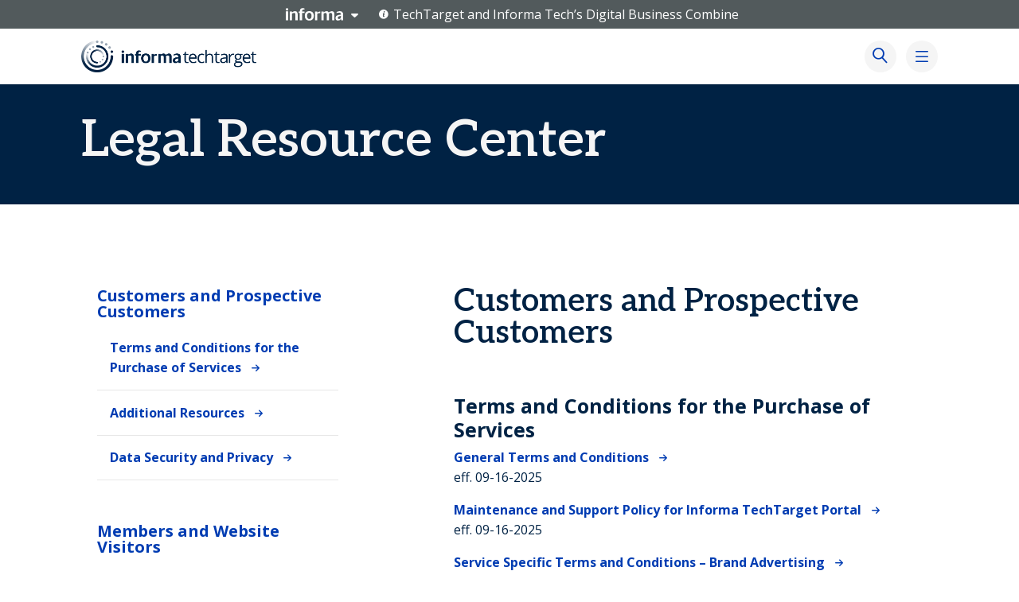

--- FILE ---
content_type: text/html; charset=UTF-8
request_url: https://www.informatechtarget.com/terms-and-conditions/
body_size: 43516
content:





<!doctype html>
<html class="no-js" lang="en-US" >
	<head>
		<meta charset="UTF-8" />
		<meta name="viewport" content="width=device-width, initial-scale=1.0" />
		<!-- Google Tag Manager -->
		<script>(function(w,d,s,l,i){w[l]=w[l]||[];w[l].push({'gtm.start':
		new Date().getTime(),event:'gtm.js'});var f=d.getElementsByTagName(s)[0],
		j=d.createElement(s),dl=l!='dataLayer'?'&l='+l:'';j.async=true;j.src=
		'https://www.googletagmanager.com/gtm.js?id='+i+dl;f.parentNode.insertBefore(j,f);
		})(window,document,'script','dataLayer','GTM-MKCV6V9');</script>
		<!-- End Google Tag Manager -->
		<script type="text/javascript">
			var $user_agent = navigator.appVersion,
				doc_html    = document.getElementsByTagName('html');

			if ( $user_agent.indexOf('MSIE') >= 0 || $user_agent.indexOf('Trident/7') >= 0 ) {
				doc_html[0].classList.add('browser-internet-explorer');
			}
		</script>

		<link rel="preconnect" href="https://fonts.googleapis.com">
		<link rel="preconnect" href="https://fonts.gstatic.com" crossorigin>
		<link href="https://fonts.googleapis.com/css2?family=Aleo:wght@400;600&display=swap" rel="stylesheet">
		<link href="https://fonts.googleapis.com/css2?family=Open+Sans:ital,wght@0,400;0,600;0,700;1,400;1,700&display=swap" rel="stylesheet">
		<script async src="https://www.informatechtarget.com/wp-content/themes/tech-target/assets/javascript/instagram-embed.js"></script>
		<meta name='robots' content='noindex, nofollow' />

<!-- Google Tag Manager for WordPress by gtm4wp.com -->
<script data-cfasync="false" data-pagespeed-no-defer>
	var gtm4wp_datalayer_name = "dataLayer";
	var dataLayer = dataLayer || [];
</script>
<!-- End Google Tag Manager for WordPress by gtm4wp.com -->
	<!-- This site is optimized with the Yoast SEO Premium plugin v26.6 (Yoast SEO v26.6) - https://yoast.com/wordpress/plugins/seo/ -->
	<title>Legal Resource Center | Informa TechTarget</title>
	<meta name="twitter:label1" content="Est. reading time" />
	<meta name="twitter:data1" content="6 minutes" />
	<script type="application/ld+json" class="yoast-schema-graph">{"@context":"https://schema.org","@graph":[{"@type":"WebPage","@id":"https://www.informatechtarget.com/terms-and-conditions/","url":"https://www.informatechtarget.com/terms-and-conditions/","name":"Legal Resource Center | Informa TechTarget","isPartOf":{"@id":"https://www.informatechtarget.com/#website"},"datePublished":"2021-08-25T17:28:47+00:00","dateModified":"2025-12-15T23:09:00+00:00","breadcrumb":{"@id":"https://www.informatechtarget.com/terms-and-conditions/#breadcrumb"},"inLanguage":"en-US","potentialAction":[{"@type":"ReadAction","target":["https://www.informatechtarget.com/terms-and-conditions/"]}]},{"@type":"BreadcrumbList","@id":"https://www.informatechtarget.com/terms-and-conditions/#breadcrumb","itemListElement":[{"@type":"ListItem","position":1,"name":"Home","item":"https://www.informatechtarget.com/"},{"@type":"ListItem","position":2,"name":"Legal Resource Center"}]},{"@type":"WebSite","@id":"https://www.informatechtarget.com/#website","url":"https://www.informatechtarget.com/","name":"Informa TechTarget","description":"","potentialAction":[{"@type":"SearchAction","target":{"@type":"EntryPoint","urlTemplate":"https://www.informatechtarget.com/?s={search_term_string}"},"query-input":{"@type":"PropertyValueSpecification","valueRequired":true,"valueName":"search_term_string"}}],"inLanguage":"en-US"}]}</script>
	<!-- / Yoast SEO Premium plugin. -->


<!-- Hubbub v.1.36.3 https://morehubbub.com/ -->
<meta property="og:locale" content="en_US" />
<meta property="og:type" content="article" />
<meta property="og:title" content="Legal Resource Center" />
<meta property="og:description" content="Customers and Prospective Customers Terms and Conditions for the Purchase of Services Additional Resources Data Security and Privacy Members and Website Visitors Conduct and Content Data Security and Privacy Additional Resources Trademarks and Copyright Notice" />
<meta property="og:url" content="https://www.informatechtarget.com/terms-and-conditions/" />
<meta property="og:site_name" content="Informa TechTarget" />
<meta property="og:updated_time" content="2025-12-15T23:09:00+00:00" />
<meta property="article:published_time" content="2021-08-25T13:28:47+00:00" />
<meta property="article:modified_time" content="2025-12-15T23:09:00+00:00" />
<meta name="twitter:card" content="summary_large_image" />
<meta name="twitter:title" content="Legal Resource Center" />
<meta name="twitter:description" content="Customers and Prospective Customers Terms and Conditions for the Purchase of Services Additional Resources Data Security and Privacy Members and Website Visitors Conduct and Content Data Security and Privacy Additional Resources Trademarks and Copyright Notice" />
<meta class="flipboard-article" content="Customers and Prospective Customers Terms and Conditions for the Purchase of Services Additional Resources Data Security and Privacy Members and Website Visitors Conduct and Content Data Security and Privacy Additional Resources Trademarks and Copyright Notice" />
<!-- Hubbub v.1.36.3 https://morehubbub.com/ -->
<link rel="alternate" title="oEmbed (JSON)" type="application/json+oembed" href="https://www.informatechtarget.com/wp-json/oembed/1.0/embed?url=https%3A%2F%2Fwww.informatechtarget.com%2Fterms-and-conditions%2F" />
<link rel="alternate" title="oEmbed (XML)" type="text/xml+oembed" href="https://www.informatechtarget.com/wp-json/oembed/1.0/embed?url=https%3A%2F%2Fwww.informatechtarget.com%2Fterms-and-conditions%2F&#038;format=xml" />
<style id='wp-img-auto-sizes-contain-inline-css' type='text/css'>
img:is([sizes=auto i],[sizes^="auto," i]){contain-intrinsic-size:3000px 1500px}
/*# sourceURL=wp-img-auto-sizes-contain-inline-css */
</style>
<style id='wp-block-library-inline-css' type='text/css'>
:root{--wp-block-synced-color:#7a00df;--wp-block-synced-color--rgb:122,0,223;--wp-bound-block-color:var(--wp-block-synced-color);--wp-editor-canvas-background:#ddd;--wp-admin-theme-color:#007cba;--wp-admin-theme-color--rgb:0,124,186;--wp-admin-theme-color-darker-10:#006ba1;--wp-admin-theme-color-darker-10--rgb:0,107,160.5;--wp-admin-theme-color-darker-20:#005a87;--wp-admin-theme-color-darker-20--rgb:0,90,135;--wp-admin-border-width-focus:2px}@media (min-resolution:192dpi){:root{--wp-admin-border-width-focus:1.5px}}.wp-element-button{cursor:pointer}:root .has-very-light-gray-background-color{background-color:#eee}:root .has-very-dark-gray-background-color{background-color:#313131}:root .has-very-light-gray-color{color:#eee}:root .has-very-dark-gray-color{color:#313131}:root .has-vivid-green-cyan-to-vivid-cyan-blue-gradient-background{background:linear-gradient(135deg,#00d084,#0693e3)}:root .has-purple-crush-gradient-background{background:linear-gradient(135deg,#34e2e4,#4721fb 50%,#ab1dfe)}:root .has-hazy-dawn-gradient-background{background:linear-gradient(135deg,#faaca8,#dad0ec)}:root .has-subdued-olive-gradient-background{background:linear-gradient(135deg,#fafae1,#67a671)}:root .has-atomic-cream-gradient-background{background:linear-gradient(135deg,#fdd79a,#004a59)}:root .has-nightshade-gradient-background{background:linear-gradient(135deg,#330968,#31cdcf)}:root .has-midnight-gradient-background{background:linear-gradient(135deg,#020381,#2874fc)}:root{--wp--preset--font-size--normal:16px;--wp--preset--font-size--huge:42px}.has-regular-font-size{font-size:1em}.has-larger-font-size{font-size:2.625em}.has-normal-font-size{font-size:var(--wp--preset--font-size--normal)}.has-huge-font-size{font-size:var(--wp--preset--font-size--huge)}.has-text-align-center{text-align:center}.has-text-align-left{text-align:left}.has-text-align-right{text-align:right}.has-fit-text{white-space:nowrap!important}#end-resizable-editor-section{display:none}.aligncenter{clear:both}.items-justified-left{justify-content:flex-start}.items-justified-center{justify-content:center}.items-justified-right{justify-content:flex-end}.items-justified-space-between{justify-content:space-between}.screen-reader-text{border:0;clip-path:inset(50%);height:1px;margin:-1px;overflow:hidden;padding:0;position:absolute;width:1px;word-wrap:normal!important}.screen-reader-text:focus{background-color:#ddd;clip-path:none;color:#444;display:block;font-size:1em;height:auto;left:5px;line-height:normal;padding:15px 23px 14px;text-decoration:none;top:5px;width:auto;z-index:100000}html :where(.has-border-color){border-style:solid}html :where([style*=border-top-color]){border-top-style:solid}html :where([style*=border-right-color]){border-right-style:solid}html :where([style*=border-bottom-color]){border-bottom-style:solid}html :where([style*=border-left-color]){border-left-style:solid}html :where([style*=border-width]){border-style:solid}html :where([style*=border-top-width]){border-top-style:solid}html :where([style*=border-right-width]){border-right-style:solid}html :where([style*=border-bottom-width]){border-bottom-style:solid}html :where([style*=border-left-width]){border-left-style:solid}html :where(img[class*=wp-image-]){height:auto;max-width:100%}:where(figure){margin:0 0 1em}html :where(.is-position-sticky){--wp-admin--admin-bar--position-offset:var(--wp-admin--admin-bar--height,0px)}@media screen and (max-width:600px){html :where(.is-position-sticky){--wp-admin--admin-bar--position-offset:0px}}

/*# sourceURL=wp-block-library-inline-css */
</style><style id='wp-block-heading-inline-css' type='text/css'>
h1:where(.wp-block-heading).has-background,h2:where(.wp-block-heading).has-background,h3:where(.wp-block-heading).has-background,h4:where(.wp-block-heading).has-background,h5:where(.wp-block-heading).has-background,h6:where(.wp-block-heading).has-background{padding:1.25em 2.375em}h1.has-text-align-left[style*=writing-mode]:where([style*=vertical-lr]),h1.has-text-align-right[style*=writing-mode]:where([style*=vertical-rl]),h2.has-text-align-left[style*=writing-mode]:where([style*=vertical-lr]),h2.has-text-align-right[style*=writing-mode]:where([style*=vertical-rl]),h3.has-text-align-left[style*=writing-mode]:where([style*=vertical-lr]),h3.has-text-align-right[style*=writing-mode]:where([style*=vertical-rl]),h4.has-text-align-left[style*=writing-mode]:where([style*=vertical-lr]),h4.has-text-align-right[style*=writing-mode]:where([style*=vertical-rl]),h5.has-text-align-left[style*=writing-mode]:where([style*=vertical-lr]),h5.has-text-align-right[style*=writing-mode]:where([style*=vertical-rl]),h6.has-text-align-left[style*=writing-mode]:where([style*=vertical-lr]),h6.has-text-align-right[style*=writing-mode]:where([style*=vertical-rl]){rotate:180deg}
/*# sourceURL=https://www.informatechtarget.com/wp-includes/blocks/heading/style.min.css */
</style>
<style id='wp-block-columns-inline-css' type='text/css'>
.wp-block-columns{box-sizing:border-box;display:flex;flex-wrap:wrap!important}@media (min-width:782px){.wp-block-columns{flex-wrap:nowrap!important}}.wp-block-columns{align-items:normal!important}.wp-block-columns.are-vertically-aligned-top{align-items:flex-start}.wp-block-columns.are-vertically-aligned-center{align-items:center}.wp-block-columns.are-vertically-aligned-bottom{align-items:flex-end}@media (max-width:781px){.wp-block-columns:not(.is-not-stacked-on-mobile)>.wp-block-column{flex-basis:100%!important}}@media (min-width:782px){.wp-block-columns:not(.is-not-stacked-on-mobile)>.wp-block-column{flex-basis:0;flex-grow:1}.wp-block-columns:not(.is-not-stacked-on-mobile)>.wp-block-column[style*=flex-basis]{flex-grow:0}}.wp-block-columns.is-not-stacked-on-mobile{flex-wrap:nowrap!important}.wp-block-columns.is-not-stacked-on-mobile>.wp-block-column{flex-basis:0;flex-grow:1}.wp-block-columns.is-not-stacked-on-mobile>.wp-block-column[style*=flex-basis]{flex-grow:0}:where(.wp-block-columns){margin-bottom:1.75em}:where(.wp-block-columns.has-background){padding:1.25em 2.375em}.wp-block-column{flex-grow:1;min-width:0;overflow-wrap:break-word;word-break:break-word}.wp-block-column.is-vertically-aligned-top{align-self:flex-start}.wp-block-column.is-vertically-aligned-center{align-self:center}.wp-block-column.is-vertically-aligned-bottom{align-self:flex-end}.wp-block-column.is-vertically-aligned-stretch{align-self:stretch}.wp-block-column.is-vertically-aligned-bottom,.wp-block-column.is-vertically-aligned-center,.wp-block-column.is-vertically-aligned-top{width:100%}
/*# sourceURL=https://www.informatechtarget.com/wp-includes/blocks/columns/style.min.css */
</style>
<style id='wp-block-group-inline-css' type='text/css'>
.wp-block-group{box-sizing:border-box}:where(.wp-block-group.wp-block-group-is-layout-constrained){position:relative}
/*# sourceURL=https://www.informatechtarget.com/wp-includes/blocks/group/style.min.css */
</style>
<style id='wp-block-paragraph-inline-css' type='text/css'>
.is-small-text{font-size:.875em}.is-regular-text{font-size:1em}.is-large-text{font-size:2.25em}.is-larger-text{font-size:3em}.has-drop-cap:not(:focus):first-letter{float:left;font-size:8.4em;font-style:normal;font-weight:100;line-height:.68;margin:.05em .1em 0 0;text-transform:uppercase}body.rtl .has-drop-cap:not(:focus):first-letter{float:none;margin-left:.1em}p.has-drop-cap.has-background{overflow:hidden}:root :where(p.has-background){padding:1.25em 2.375em}:where(p.has-text-color:not(.has-link-color)) a{color:inherit}p.has-text-align-left[style*="writing-mode:vertical-lr"],p.has-text-align-right[style*="writing-mode:vertical-rl"]{rotate:180deg}
/*# sourceURL=https://www.informatechtarget.com/wp-includes/blocks/paragraph/style.min.css */
</style>
<link rel='stylesheet' id='mesh-block-development-css' href='https://www.informatechtarget.com/wp-content/plugins/mesh-block/build/style.css?ver=1702931538' type='text/css' media='all' />
<style id='global-styles-inline-css' type='text/css'>
:root{--wp--preset--aspect-ratio--square: 1;--wp--preset--aspect-ratio--4-3: 4/3;--wp--preset--aspect-ratio--3-4: 3/4;--wp--preset--aspect-ratio--3-2: 3/2;--wp--preset--aspect-ratio--2-3: 2/3;--wp--preset--aspect-ratio--16-9: 16/9;--wp--preset--aspect-ratio--9-16: 9/16;--wp--preset--color--black: #000000;--wp--preset--color--cyan-bluish-gray: #abb8c3;--wp--preset--color--white: #ffffff;--wp--preset--color--pale-pink: #f78da7;--wp--preset--color--vivid-red: #cf2e2e;--wp--preset--color--luminous-vivid-orange: #ff6900;--wp--preset--color--luminous-vivid-amber: #fcb900;--wp--preset--color--light-green-cyan: #7bdcb5;--wp--preset--color--vivid-green-cyan: #00d084;--wp--preset--color--pale-cyan-blue: #8ed1fc;--wp--preset--color--vivid-cyan-blue: #0693e3;--wp--preset--color--vivid-purple: #9b51e0;--wp--preset--color--indigo: #002244;--wp--preset--color--ultramarine: #003cb2;--wp--preset--color--sky: #28b4ff;--wp--preset--color--arctic: #aae6ff;--wp--preset--color--coral: #ff547c;--wp--preset--color--mint: #33d7c8;--wp--preset--color--lavendar: #9423fc;--wp--preset--color--coral-neutral: #ffebf0;--wp--preset--color--mint-neutral: #ebfcf7;--wp--preset--color--lavendar-neutral: #f0f0fc;--wp--preset--color--indigo-neutral: #e3f4ff;--wp--preset--color--cloud: #e9e9ec;--wp--preset--color--white-smoke: #f5f5f5;--wp--preset--gradient--vivid-cyan-blue-to-vivid-purple: linear-gradient(135deg,rgb(6,147,227) 0%,rgb(155,81,224) 100%);--wp--preset--gradient--light-green-cyan-to-vivid-green-cyan: linear-gradient(135deg,rgb(122,220,180) 0%,rgb(0,208,130) 100%);--wp--preset--gradient--luminous-vivid-amber-to-luminous-vivid-orange: linear-gradient(135deg,rgb(252,185,0) 0%,rgb(255,105,0) 100%);--wp--preset--gradient--luminous-vivid-orange-to-vivid-red: linear-gradient(135deg,rgb(255,105,0) 0%,rgb(207,46,46) 100%);--wp--preset--gradient--very-light-gray-to-cyan-bluish-gray: linear-gradient(135deg,rgb(238,238,238) 0%,rgb(169,184,195) 100%);--wp--preset--gradient--cool-to-warm-spectrum: linear-gradient(135deg,rgb(74,234,220) 0%,rgb(151,120,209) 20%,rgb(207,42,186) 40%,rgb(238,44,130) 60%,rgb(251,105,98) 80%,rgb(254,248,76) 100%);--wp--preset--gradient--blush-light-purple: linear-gradient(135deg,rgb(255,206,236) 0%,rgb(152,150,240) 100%);--wp--preset--gradient--blush-bordeaux: linear-gradient(135deg,rgb(254,205,165) 0%,rgb(254,45,45) 50%,rgb(107,0,62) 100%);--wp--preset--gradient--luminous-dusk: linear-gradient(135deg,rgb(255,203,112) 0%,rgb(199,81,192) 50%,rgb(65,88,208) 100%);--wp--preset--gradient--pale-ocean: linear-gradient(135deg,rgb(255,245,203) 0%,rgb(182,227,212) 50%,rgb(51,167,181) 100%);--wp--preset--gradient--electric-grass: linear-gradient(135deg,rgb(202,248,128) 0%,rgb(113,206,126) 100%);--wp--preset--gradient--midnight: linear-gradient(135deg,rgb(2,3,129) 0%,rgb(40,116,252) 100%);--wp--preset--font-size--small: 13px;--wp--preset--font-size--medium: 20px;--wp--preset--font-size--large: 36px;--wp--preset--font-size--x-large: 42px;--wp--preset--font-size--as-h-1: 64px;--wp--preset--font-size--as-h-2: 40px;--wp--preset--font-size--as-h-3: 32px;--wp--preset--font-size--as-h-4: 28px;--wp--preset--font-size--lead: 24px;--wp--preset--font-size--content: 19px;--wp--preset--font-family--roboto: Roboto,sans-serif;--wp--preset--spacing--20: 0.44rem;--wp--preset--spacing--30: 0.67rem;--wp--preset--spacing--40: 1rem;--wp--preset--spacing--50: 1.5rem;--wp--preset--spacing--60: 2.25rem;--wp--preset--spacing--70: 3.38rem;--wp--preset--spacing--80: 5.06rem;--wp--preset--shadow--natural: 6px 6px 9px rgba(0, 0, 0, 0.2);--wp--preset--shadow--deep: 12px 12px 50px rgba(0, 0, 0, 0.4);--wp--preset--shadow--sharp: 6px 6px 0px rgba(0, 0, 0, 0.2);--wp--preset--shadow--outlined: 6px 6px 0px -3px rgb(255, 255, 255), 6px 6px rgb(0, 0, 0);--wp--preset--shadow--crisp: 6px 6px 0px rgb(0, 0, 0);--wp--custom--font-weight--regular: 400;--wp--custom--font-weight--medium: 500;--wp--custom--font-weight--semi-bold: 600;--wp--custom--font-weight--bold: 700;--wp--custom--line-height--body: 1.25;}.wp-block-heading{--wp--preset--font-size--as-h-1: 64px;--wp--preset--font-size--as-h-2: 40px;--wp--preset--font-size--as-h-3: 32px;--wp--preset--font-size--as-h-4: 28px;--wp--preset--font-size--as-h-5: 24px;--wp--preset--font-size--as-h-6: 20px;}:root { --wp--style--global--content-size: 1440px;--wp--style--global--wide-size: 100%; }:where(body) { margin: 0; }.wp-site-blocks > .alignleft { float: left; margin-right: 2em; }.wp-site-blocks > .alignright { float: right; margin-left: 2em; }.wp-site-blocks > .aligncenter { justify-content: center; margin-left: auto; margin-right: auto; }:where(.wp-site-blocks) > * { margin-block-start: 24px; margin-block-end: 0; }:where(.wp-site-blocks) > :first-child { margin-block-start: 0; }:where(.wp-site-blocks) > :last-child { margin-block-end: 0; }:root { --wp--style--block-gap: 24px; }:root :where(.is-layout-flow) > :first-child{margin-block-start: 0;}:root :where(.is-layout-flow) > :last-child{margin-block-end: 0;}:root :where(.is-layout-flow) > *{margin-block-start: 24px;margin-block-end: 0;}:root :where(.is-layout-constrained) > :first-child{margin-block-start: 0;}:root :where(.is-layout-constrained) > :last-child{margin-block-end: 0;}:root :where(.is-layout-constrained) > *{margin-block-start: 24px;margin-block-end: 0;}:root :where(.is-layout-flex){gap: 24px;}:root :where(.is-layout-grid){gap: 24px;}.is-layout-flow > .alignleft{float: left;margin-inline-start: 0;margin-inline-end: 2em;}.is-layout-flow > .alignright{float: right;margin-inline-start: 2em;margin-inline-end: 0;}.is-layout-flow > .aligncenter{margin-left: auto !important;margin-right: auto !important;}.is-layout-constrained > .alignleft{float: left;margin-inline-start: 0;margin-inline-end: 2em;}.is-layout-constrained > .alignright{float: right;margin-inline-start: 2em;margin-inline-end: 0;}.is-layout-constrained > .aligncenter{margin-left: auto !important;margin-right: auto !important;}.is-layout-constrained > :where(:not(.alignleft):not(.alignright):not(.alignfull)){max-width: var(--wp--style--global--content-size);margin-left: auto !important;margin-right: auto !important;}.is-layout-constrained > .alignwide{max-width: var(--wp--style--global--wide-size);}body .is-layout-flex{display: flex;}.is-layout-flex{flex-wrap: wrap;align-items: center;}.is-layout-flex > :is(*, div){margin: 0;}body .is-layout-grid{display: grid;}.is-layout-grid > :is(*, div){margin: 0;}body{font-family: Roboto,sans-serif;padding-top: 0px;padding-right: 0px;padding-bottom: 0px;padding-left: 0px;}a:where(:not(.wp-element-button)){text-decoration: underline;}:root :where(.wp-element-button, .wp-block-button__link){background-color: #32373c;border-width: 0;color: #fff;font-family: inherit;font-size: inherit;font-style: inherit;font-weight: inherit;letter-spacing: inherit;line-height: inherit;padding-top: calc(0.667em + 2px);padding-right: calc(1.333em + 2px);padding-bottom: calc(0.667em + 2px);padding-left: calc(1.333em + 2px);text-decoration: none;text-transform: inherit;}.has-black-color{color: var(--wp--preset--color--black) !important;}.has-cyan-bluish-gray-color{color: var(--wp--preset--color--cyan-bluish-gray) !important;}.has-white-color{color: var(--wp--preset--color--white) !important;}.has-pale-pink-color{color: var(--wp--preset--color--pale-pink) !important;}.has-vivid-red-color{color: var(--wp--preset--color--vivid-red) !important;}.has-luminous-vivid-orange-color{color: var(--wp--preset--color--luminous-vivid-orange) !important;}.has-luminous-vivid-amber-color{color: var(--wp--preset--color--luminous-vivid-amber) !important;}.has-light-green-cyan-color{color: var(--wp--preset--color--light-green-cyan) !important;}.has-vivid-green-cyan-color{color: var(--wp--preset--color--vivid-green-cyan) !important;}.has-pale-cyan-blue-color{color: var(--wp--preset--color--pale-cyan-blue) !important;}.has-vivid-cyan-blue-color{color: var(--wp--preset--color--vivid-cyan-blue) !important;}.has-vivid-purple-color{color: var(--wp--preset--color--vivid-purple) !important;}.has-indigo-color{color: var(--wp--preset--color--indigo) !important;}.has-ultramarine-color{color: var(--wp--preset--color--ultramarine) !important;}.has-sky-color{color: var(--wp--preset--color--sky) !important;}.has-arctic-color{color: var(--wp--preset--color--arctic) !important;}.has-coral-color{color: var(--wp--preset--color--coral) !important;}.has-mint-color{color: var(--wp--preset--color--mint) !important;}.has-lavendar-color{color: var(--wp--preset--color--lavendar) !important;}.has-coral-neutral-color{color: var(--wp--preset--color--coral-neutral) !important;}.has-mint-neutral-color{color: var(--wp--preset--color--mint-neutral) !important;}.has-lavendar-neutral-color{color: var(--wp--preset--color--lavendar-neutral) !important;}.has-indigo-neutral-color{color: var(--wp--preset--color--indigo-neutral) !important;}.has-cloud-color{color: var(--wp--preset--color--cloud) !important;}.has-white-smoke-color{color: var(--wp--preset--color--white-smoke) !important;}.has-black-background-color{background-color: var(--wp--preset--color--black) !important;}.has-cyan-bluish-gray-background-color{background-color: var(--wp--preset--color--cyan-bluish-gray) !important;}.has-white-background-color{background-color: var(--wp--preset--color--white) !important;}.has-pale-pink-background-color{background-color: var(--wp--preset--color--pale-pink) !important;}.has-vivid-red-background-color{background-color: var(--wp--preset--color--vivid-red) !important;}.has-luminous-vivid-orange-background-color{background-color: var(--wp--preset--color--luminous-vivid-orange) !important;}.has-luminous-vivid-amber-background-color{background-color: var(--wp--preset--color--luminous-vivid-amber) !important;}.has-light-green-cyan-background-color{background-color: var(--wp--preset--color--light-green-cyan) !important;}.has-vivid-green-cyan-background-color{background-color: var(--wp--preset--color--vivid-green-cyan) !important;}.has-pale-cyan-blue-background-color{background-color: var(--wp--preset--color--pale-cyan-blue) !important;}.has-vivid-cyan-blue-background-color{background-color: var(--wp--preset--color--vivid-cyan-blue) !important;}.has-vivid-purple-background-color{background-color: var(--wp--preset--color--vivid-purple) !important;}.has-indigo-background-color{background-color: var(--wp--preset--color--indigo) !important;}.has-ultramarine-background-color{background-color: var(--wp--preset--color--ultramarine) !important;}.has-sky-background-color{background-color: var(--wp--preset--color--sky) !important;}.has-arctic-background-color{background-color: var(--wp--preset--color--arctic) !important;}.has-coral-background-color{background-color: var(--wp--preset--color--coral) !important;}.has-mint-background-color{background-color: var(--wp--preset--color--mint) !important;}.has-lavendar-background-color{background-color: var(--wp--preset--color--lavendar) !important;}.has-coral-neutral-background-color{background-color: var(--wp--preset--color--coral-neutral) !important;}.has-mint-neutral-background-color{background-color: var(--wp--preset--color--mint-neutral) !important;}.has-lavendar-neutral-background-color{background-color: var(--wp--preset--color--lavendar-neutral) !important;}.has-indigo-neutral-background-color{background-color: var(--wp--preset--color--indigo-neutral) !important;}.has-cloud-background-color{background-color: var(--wp--preset--color--cloud) !important;}.has-white-smoke-background-color{background-color: var(--wp--preset--color--white-smoke) !important;}.has-black-border-color{border-color: var(--wp--preset--color--black) !important;}.has-cyan-bluish-gray-border-color{border-color: var(--wp--preset--color--cyan-bluish-gray) !important;}.has-white-border-color{border-color: var(--wp--preset--color--white) !important;}.has-pale-pink-border-color{border-color: var(--wp--preset--color--pale-pink) !important;}.has-vivid-red-border-color{border-color: var(--wp--preset--color--vivid-red) !important;}.has-luminous-vivid-orange-border-color{border-color: var(--wp--preset--color--luminous-vivid-orange) !important;}.has-luminous-vivid-amber-border-color{border-color: var(--wp--preset--color--luminous-vivid-amber) !important;}.has-light-green-cyan-border-color{border-color: var(--wp--preset--color--light-green-cyan) !important;}.has-vivid-green-cyan-border-color{border-color: var(--wp--preset--color--vivid-green-cyan) !important;}.has-pale-cyan-blue-border-color{border-color: var(--wp--preset--color--pale-cyan-blue) !important;}.has-vivid-cyan-blue-border-color{border-color: var(--wp--preset--color--vivid-cyan-blue) !important;}.has-vivid-purple-border-color{border-color: var(--wp--preset--color--vivid-purple) !important;}.has-indigo-border-color{border-color: var(--wp--preset--color--indigo) !important;}.has-ultramarine-border-color{border-color: var(--wp--preset--color--ultramarine) !important;}.has-sky-border-color{border-color: var(--wp--preset--color--sky) !important;}.has-arctic-border-color{border-color: var(--wp--preset--color--arctic) !important;}.has-coral-border-color{border-color: var(--wp--preset--color--coral) !important;}.has-mint-border-color{border-color: var(--wp--preset--color--mint) !important;}.has-lavendar-border-color{border-color: var(--wp--preset--color--lavendar) !important;}.has-coral-neutral-border-color{border-color: var(--wp--preset--color--coral-neutral) !important;}.has-mint-neutral-border-color{border-color: var(--wp--preset--color--mint-neutral) !important;}.has-lavendar-neutral-border-color{border-color: var(--wp--preset--color--lavendar-neutral) !important;}.has-indigo-neutral-border-color{border-color: var(--wp--preset--color--indigo-neutral) !important;}.has-cloud-border-color{border-color: var(--wp--preset--color--cloud) !important;}.has-white-smoke-border-color{border-color: var(--wp--preset--color--white-smoke) !important;}.has-vivid-cyan-blue-to-vivid-purple-gradient-background{background: var(--wp--preset--gradient--vivid-cyan-blue-to-vivid-purple) !important;}.has-light-green-cyan-to-vivid-green-cyan-gradient-background{background: var(--wp--preset--gradient--light-green-cyan-to-vivid-green-cyan) !important;}.has-luminous-vivid-amber-to-luminous-vivid-orange-gradient-background{background: var(--wp--preset--gradient--luminous-vivid-amber-to-luminous-vivid-orange) !important;}.has-luminous-vivid-orange-to-vivid-red-gradient-background{background: var(--wp--preset--gradient--luminous-vivid-orange-to-vivid-red) !important;}.has-very-light-gray-to-cyan-bluish-gray-gradient-background{background: var(--wp--preset--gradient--very-light-gray-to-cyan-bluish-gray) !important;}.has-cool-to-warm-spectrum-gradient-background{background: var(--wp--preset--gradient--cool-to-warm-spectrum) !important;}.has-blush-light-purple-gradient-background{background: var(--wp--preset--gradient--blush-light-purple) !important;}.has-blush-bordeaux-gradient-background{background: var(--wp--preset--gradient--blush-bordeaux) !important;}.has-luminous-dusk-gradient-background{background: var(--wp--preset--gradient--luminous-dusk) !important;}.has-pale-ocean-gradient-background{background: var(--wp--preset--gradient--pale-ocean) !important;}.has-electric-grass-gradient-background{background: var(--wp--preset--gradient--electric-grass) !important;}.has-midnight-gradient-background{background: var(--wp--preset--gradient--midnight) !important;}.has-small-font-size{font-size: var(--wp--preset--font-size--small) !important;}.has-medium-font-size{font-size: var(--wp--preset--font-size--medium) !important;}.has-large-font-size{font-size: var(--wp--preset--font-size--large) !important;}.has-x-large-font-size{font-size: var(--wp--preset--font-size--x-large) !important;}.has-as-h-1-font-size{font-size: var(--wp--preset--font-size--as-h-1) !important;}.has-as-h-2-font-size{font-size: var(--wp--preset--font-size--as-h-2) !important;}.has-as-h-3-font-size{font-size: var(--wp--preset--font-size--as-h-3) !important;}.has-as-h-4-font-size{font-size: var(--wp--preset--font-size--as-h-4) !important;}.has-lead-font-size{font-size: var(--wp--preset--font-size--lead) !important;}.has-content-font-size{font-size: var(--wp--preset--font-size--content) !important;}.has-roboto-font-family{font-family: var(--wp--preset--font-family--roboto) !important;}.wp-block-heading.has-as-h-1-font-size{font-size: var(--wp--preset--font-size--as-h-1) !important;}.wp-block-heading.has-as-h-2-font-size{font-size: var(--wp--preset--font-size--as-h-2) !important;}.wp-block-heading.has-as-h-3-font-size{font-size: var(--wp--preset--font-size--as-h-3) !important;}.wp-block-heading.has-as-h-4-font-size{font-size: var(--wp--preset--font-size--as-h-4) !important;}.wp-block-heading.has-as-h-5-font-size{font-size: var(--wp--preset--font-size--as-h-5) !important;}.wp-block-heading.has-as-h-6-font-size{font-size: var(--wp--preset--font-size--as-h-6) !important;}
:root :where(.wp-block-columns){margin-bottom: 0px;}
:root :where(.wp-block-heading){margin-top: 0px;margin-bottom: 10px;}
:root :where(p){margin-top: 0px;margin-bottom: 24px;}
/*# sourceURL=global-styles-inline-css */
</style>
<style id='core-block-supports-inline-css' type='text/css'>
.wp-container-1{top:calc(0px + var(--wp-admin--admin-bar--position-offset, 0px));position:sticky;z-index:10;}.wp-container-2{top:calc(0px + var(--wp-admin--admin-bar--position-offset, 0px));position:sticky;z-index:10;}.wp-container-3{top:calc(0px + var(--wp-admin--admin-bar--position-offset, 0px));position:sticky;z-index:10;}.wp-container-4{top:calc(0px + var(--wp-admin--admin-bar--position-offset, 0px));position:sticky;z-index:10;}.wp-container-core-columns-is-layout-28f84493{flex-wrap:nowrap;}.wp-container-core-columns-is-layout-1c46afc4{flex-wrap:nowrap;}.wp-container-core-columns-is-layout-1a3f87fd{flex-wrap:nowrap;}.wp-container-core-columns-is-layout-5b14f9d9{flex-wrap:nowrap;}.wp-container-core-columns-is-layout-0884d4d2{flex-wrap:nowrap;}
/*# sourceURL=core-block-supports-inline-css */
</style>

<link rel='stylesheet' id='ppress-frontend-css' href='https://www.informatechtarget.com/wp-content/plugins/wp-user-avatar/assets/css/frontend.min.css?ver=4.16.8' type='text/css' media='all' />
<link rel='stylesheet' id='ppress-flatpickr-css' href='https://www.informatechtarget.com/wp-content/plugins/wp-user-avatar/assets/flatpickr/flatpickr.min.css?ver=4.16.8' type='text/css' media='all' />
<link rel='stylesheet' id='ppress-select2-css' href='https://www.informatechtarget.com/wp-content/plugins/wp-user-avatar/assets/select2/select2.min.css?ver=95bd207974e5dd46c447e4c9acf451b1' type='text/css' media='all' />
<link rel='stylesheet' id='techtarget-css-css' href='https://www.informatechtarget.com/wp-content/themes/tech-target/assets/stylesheets/techtarget.css?ver=c5f09bd18f0604c15437e67a88a18df6' type='text/css' media='all' />
<link rel='stylesheet' id='dpsp-frontend-style-pro-css' href='https://www.informatechtarget.com/wp-content/plugins/social-pug/assets/dist/style-frontend-pro.css?ver=1.36.3' type='text/css' media='all' />
<style id='dpsp-frontend-style-pro-inline-css' type='text/css'>

			@media screen and ( max-width : 720px ) {
				aside#dpsp-floating-sidebar.dpsp-hide-on-mobile.opened {
					display: none;
				}
			}
			
					.dpsp-button-style-1 .dpsp-networks-btns-sidebar.dpsp-networks-btns-wrapper .dpsp-network-btn {
					--customNetworkColor: #003cb2;
					--customNetworkHoverColor: #002244;
					background: #003cb2;
					border-color: #003cb2;
					}
					.dpsp-button-style-1 .dpsp-networks-btns-sidebar.dpsp-networks-btns-wrapper .dpsp-network-btn:hover,
					.dpsp-button-style-1 .dpsp-networks-btns-sidebar.dpsp-networks-btns-wrapper .dpsp-network-btn:focus {
					border-color: #002244 !important;
					background: #002244 !important;
			}.dpsp-networks-btns-wrapper.dpsp-networks-btns-sidebar .dpsp-network-btn {--networkHover: rgba(0, 34, 68, 0.4); --networkAccent: rgba(0, 34, 68, 1);}
/*# sourceURL=dpsp-frontend-style-pro-inline-css */
</style>
<link rel='stylesheet' id='tablepress-default-css' href='https://www.informatechtarget.com/wp-content/uploads/tablepress-combined.min.css?ver=26' type='text/css' media='all' />
<script type="text/javascript" src="https://www.informatechtarget.com/wp-includes/js/jquery/jquery.min.js?ver=3.7.1" id="jquery-core-js"></script>
<script type="text/javascript" src="https://www.informatechtarget.com/wp-includes/js/jquery/jquery-migrate.min.js?ver=3.4.1" id="jquery-migrate-js"></script>
<script type="text/javascript" src="https://www.informatechtarget.com/wp-content/plugins/wp-user-avatar/assets/flatpickr/flatpickr.min.js?ver=4.16.8" id="ppress-flatpickr-js"></script>
<script type="text/javascript" src="https://www.informatechtarget.com/wp-content/plugins/wp-user-avatar/assets/select2/select2.min.js?ver=4.16.8" id="ppress-select2-js"></script>
<script type="text/javascript" src="https://www.informatechtarget.com/wp-content/themes/tech-target/assets/javascript/modernizr.js?ver=c5f09bd18f0604c15437e67a88a18df6" id="modernizr-js"></script>
<script type="text/javascript" src="https://www.informatechtarget.com/wp-content/themes/tech-target/assets/javascript/jquery.vide.js?ver=95bd207974e5dd46c447e4c9acf451b1" id="vide-js-js"></script>
<script type="text/javascript" src="https://www.informatechtarget.com/wp-content/themes/tech-target/assets/javascript/marketo-forms2.min.js?ver=95bd207974e5dd46c447e4c9acf451b1" id="marketo-form-js-js"></script>
<script type="text/javascript" src="https://www.informatechtarget.com/wp-content/themes/tech-target/assets/javascript/techtarget-marketo.js?ver=c5f09bd18f0604c15437e67a88a18df6" id="tt-marketo-js-js"></script>
<link rel="https://api.w.org/" href="https://www.informatechtarget.com/wp-json/" /><link rel="alternate" title="JSON" type="application/json" href="https://www.informatechtarget.com/wp-json/wp/v2/pages/123122" />







































<link rel="dns-prefetch" href="https://cdn.optimizely.com/" />
<meta name="google-site-verification" content="TbKiCTy8biQr8vTd2LJkBDptn14XPG8_d9kTfpf5bWs" />

<!--CMP start-->
<script src="https://www.informatechtarget.com/cmp/ttCmpApi.min.js?v=2.1"></script>
<script src="https://www.informatechtarget.com/cmp/sourcepoint/ccpa-config.min.js?v=2.1"></script>
<script src="https://www.informatechtarget.com/cmp/sourcepoint/gdprTCFv2-config.min.js?v=2.1"></script>
<!--CMP end-->
<!-- tt -->
<script type="text/javascript" src="https://www.informatechtarget.com/wp-content/themes/tech-target/assets/javascript/fast-fonts-124d48dd-e515-4302-8bfb-1d5c1e3da916.js"></script>
<script src="https://optimizely.techtarget.com/optimizely-edge/4850951809925120" referrerpolicy="no-referrer-when-downgrade" async></script>

<!--Setting CCPA consent in localstorage-->
<script type="text/javascript">
    /*
    * Check for debug mode for url param debug_gdpr
    */
    this.debug = (function() {
        var sParam = 'debug_gdpr';
        var sPageURL = decodeURIComponent(window.location.search.substring(1)),
            sURLVariables = sPageURL.split('&'),sParameterName,i;
        for (i = 0; i < sURLVariables.length; i++) {
            sParameterName = sURLVariables[i].split('=');
            if (sParameterName[0] === sParam) {
                return sParameterName[1] === undefined ? true : sParameterName[1];
            }
        }
        return false;
    })();

    window.__uspapi('getUSPData', 1, function (uspData, success) {
        if (success) {
            if (this.debug) console.log("Getting CCPA Consent");
            switch (uspData.uspString) {
                case '1---':
                    //CCPA banner is not shown/applied
                    if (this.debug) console.log("CCPA banner is not shown/applied");
                    localStorage.removeItem('ccpaConsent');
                    break;
                case '1YNN':
                    //User has given/not actively denied CCPA consent
                    if (this.debug) console.log("User has given/not actively denied CCPA consent");
                    localStorage.setItem('ccpaConsent', true);
                    break;
                case '1YYN':
                    //User has denied CCPA consent
                    if (this.debug) console.log("User has denied CCPA consent");
                    localStorage.setItem('ccpaConsent', false);
                    break;
                default:
                    //Default to true if any other consent string is present
                    if (this.debug) console.log("Default to true if any other consent string is present");
                    localStorage.setItem('ccpaConsent', true);
                    break;
            }
        } else {
            if (this.debug) console.log("Could not retireve CCPA consent string");
        }
    });


    var getCcpaConsent = function () {
        if (this.debug) console.log("Getting CCPA Consent")
        if (typeof (cmpApi) === "undefined") return false;
        if (localStorage.getItem('ccpaConsent') != null && localStorage.getItem('ccpaConsent').length) {
            return (JSON.parse(localStorage.getItem('ccpaConsent')));
        } else {
            if (this.debug) console.log("Empty ccpaConsent value, returning true by default");
            return true;
        }
    }

</script>
<!--CCPA end-->


<!-- Spoke pixel GDPR -->
<script type="text/javascript">

    var cmpApi;
    cmpApi = new ttCmpApi();

    var dpmSpVendorInternalId = '5f19fbbb772c4f2f5f99fcc0';
    var spPuropseId = ['5ebec2c47b021339dc19dc02', '5ebec2c47b021339dc19dc04','5ebec2c47b021339dc19dc07','5ebec2c47b021339dc19dc09','5ebec2c47b021339dc19dc11'];

    if(this.debug) console.log("Inside dpm execution");
    window.__tcfapi('addEventListener', 2, function (tcData, listenerSuccess) {
        if ((typeof (tcData) !== 'undefined') && (tcData !== null)) {
            if(this.debug) console.log("DPM ADDING EVENT LISTENER");
            if(this.debug) console.log("DPM LISTENDER ID " + tcData.listenerId);
            if (listenerSuccess && tcData.eventStatus === 'cmpuishown') {
                if(this.debug) console.log("DPM CMPUISSHOWN");
            }
            if (listenerSuccess && (tcData.eventStatus === 'tcloaded' || tcData.eventStatus === 'cmpuishown')) {
                var gdprApplies = tcData.gdprApplies;
                if(this.debug) console.log("DPM tcloaded eventstatus");
                if(this.debug) console.log("DPM logging out gdprapplies " + gdprApplies);
                if (gdprApplies && !(cmpApi.getCustomVendorGrantConsent(dpmSpVendorInternalId))) {
                    if(this.debug) console.log("DPM GDPR IS APPLICABLE AND CONTEXT DOES NOT HAVE CONSENT");
                    //remove the listener ourself to not get called more than once
                    window.__tcfapi('removeEventListener', 2, function (success) {
                        if(this.debug) console.log('DPM Inside remove event listener ' + success);
                        if (success) {
                            if(this.debug) console.log('removed: listener for DPM LOADING ' + tcData.listenerId);
                            window.__tcfapi('addEventListener', 2, function (tcData, listenerSuccess) {
                                if(this.debug) console.log("DPM AddEventUserAction " + tcData);
                                if(this.debug) console.log('DPM Event listener has been registered due to no consent being set');
                                if (listenerSuccess && tcData.eventStatus === 'useractioncomplete') {
                                    if(this.debug) console.log("DPM useractioniscomplete");

                                    window.__tcfapi('getCustomVendorConsents', 2, function (customVendorConsentData, nonIabSuccess) {
                                        if(this.debug) console.log("DPM getting custom vendor consent by command ");

                                        if (customVendorConsentData != null) {
                                            console.log('DPM COMMAND customvendorconsent grant = ' + customVendorConsentData.grants);
                                            for (var key in customVendorConsentData.grants) {
                                                var obj = customVendorConsentData.grants[key];
                                                if (key === dpmSpVendorInternalId) {
                                                    console.log("DPM returning vendor grant for " + dpmSpVendorInternalId + " = " + obj.vendorGrant);
                                                    if (obj.vendorGrant) {
                                                        (function() {
                                                            var d=document,h=d.getElementsByTagName('head')[0],s=d.createElement('script'),sc = 'https:' == document.location.protocol ? 'https://' : 'http://';
                                                            s.type='text/javascript';
                                                            s.async=true;
                                                            s.src=sc+'s.dpmsrv.com/dpm_b4c96d80854dd27e76d8cc9e21960eebda52e962.min.js';
                                                            h.appendChild(s);
                                                        })();
                                                    }
                                                }
                                            }
                                        }
                                    });

                                    window.__tcfapi('removeEventListener', 2, function (success) {
                                        if (success) {
                                            //listener Removed
                                            if(this.debug) console.log('removed: ' + tcData.listenerId);
                                        }
                                    }, tcData.listenerId);

                                }
                            });
                        }
                    }, tcData.listenerId);
                } else {
                    window.__tcfapi('removeEventListener', 2, function (success) {
                        if (getCcpaConsent()) {
                            if (success) {
                                if (this.debug) console.log("Executing DPM because Either ccpa/gdpr does not apply or user has given consent");
                                (function () {
                                    var d = document, h = d.getElementsByTagName('head')[0],
                                        s = d.createElement('script'),
                                        sc = 'https:' == document.location.protocol ? 'https://' : 'http://';
                                    s.type = 'text/javascript';
                                    s.async = true;
                                    s.src = sc + 's.dpmsrv.com/dpm_b4c96d80854dd27e76d8cc9e21960eebda52e962.min.js';
                                    h.appendChild(s);
                                })();
                            }
                        } else {
                            if (this.debug) console.log("NO CONSENT FOR CCPA");
                        }
                    }, tcData.listenerId);
                }
            }
        }
    });
</script>


<!--Google analytics START-->
<script type="text/javascript">
         var vendorName = "GoogleAnalytics";
        //set this window property for TCFv2 support
        window['gtag_enable_tcf_support'] = true
        window.dataLayer = window.dataLayer || [];
        dataLayer = window.dataLayer;

        if(this.debug) console.log("Inside Google Analytics execution");
        window.__tcfapi('addEventListener', 2, function (tcData, listenerSuccess) {
            if ((typeof(tcData) !== 'undefined') && (tcData !== null)) {
                if(this.debug) console.log("GA ADDING EVENT LISTENER");
                if(this.debug) console.log("GA LISTENDER ID " + tcData.listenerId);
                if (listenerSuccess && tcData.eventStatus === 'cmpuishown') {
                    if(this.debug) console.log("GA CMPUISSHOWN");
                }
                if (listenerSuccess && (tcData.eventStatus === 'tcloaded' || tcData.eventStatus === 'cmpuishown')) {
                    if(this.debug) console.log(tcData.eventStatus);
                    var gdprApplies = tcData.gdprApplies;
                    if(this.debug) console.log("tcloaded eventstatus");
                    if(this.debug) console.log("logging out gdprapplies " + gdprApplies);
                    if (gdprApplies && tcData.eventStatus === 'cmpuishown') {
                        if(this.debug) console.log("GDPR IS APPLICABLE AND CONTEXT DOES NOT HAVE CONSENT");
                        //remove the listener ourself to not get called more than once
                        //
                        window.__tcfapi('removeEventListener', 2, function (success) {
                            if(this.debug) console.log('Inside remove event listener ' + success);
                            if (success) {
                                if(this.debug) console.log('removed: listener for GA LOADING ' + tcData.listenerId);
                                window.__tcfapi('addEventListener', 2, function (tcData, listenerSuccess) {
                                    if(this.debug) console.log("AddEventUserAction " + tcData);
                                    if(this.debug) console.log('Event listener for Google Analytics has been registered due to no consent being set');
                                    if (listenerSuccess && tcData.eventStatus === 'useractioncomplete') {
                                        if(this.debug) console.log("useractioniscomplete inside GA");
                                        if (typeof window.dataLayer !== 'undefined') {
                                            dataLayer.push({'event': 'GaEnabled'});
                                        }

                                        window.__tcfapi('removeEventListener', 2, function (success) {
                                            if (success) {
                                                //listener Removed
                                                if(this.debug) console.log('removed: ' + tcData.listenerId);
                                            }
                                        }, tcData.listenerId);

                                    }
                                });
                            }
                        }, tcData.listenerId);
                    } else {
                        window.__tcfapi('removeEventListener', 2, function (success) {
                            if (success) {
                                if (typeof window.dataLayer !== 'undefined') {
                                    dataLayer.push({'event': 'GaEnabled'});
                                }
                            }
                        }, tcData.listenerId);
                    }

                }
            }
        });
</script>
<!--Google analytics END-->

<meta name="google-site-verification" content="rZaq1jkHspRZlqJRwuEdqAuVm5wiEXePze_foZRIYqc" />
<!-- TEKNKL FormsPlus::Util -->
<script id="teknklFormsPlus-Util-1.0.5." src="https://www.informatechtarget.com/wp-content/themes/tech-target/assets/javascript/teknkl-formsplus-1.0.5.js"></script>
<!-- Marketo munchkin -->
<script type="text/javascript">
    function getMarketoJs() {
        (function() {
            var didInit = false;
            function initMunchkin() {
                if(didInit === false) {
                    didInit = true;
                    Munchkin.init('095-PCN-759');
                }
            }
            var s = document.createElement('script');
            s.type = 'text/javascript';
            s.async = true;
            s.src = '//munchkin.marketo.net/munchkin.js';
            s.onreadystatechange = function() {
                if (this.readyState == 'complete' || this.readyState == 'loaded') {
                    initMunchkin();
                }
            };
            s.onload = initMunchkin;
            document.getElementsByTagName('head')[0].appendChild(s);
        })();
/*
 * Advanced Marketo Forms Auto-Fill from multiple sources
 * @author Sanford Whiteman
 * @version v1.1.2 2021-07-01
 * @copyright © 2021 Sanford Whiteman
 * @license Hippocratic 2.1: This license must appear with all reproductions of this software.
 *
*/
MktoForms2.whenReady(function(form) {
   
   /* your business-specific rules */
   
   var fieldFillRules = [      
      {
         name : "utm_campaign__c",
         channel: "query",
         selector: "utm_campaign"
      },
      {
         name : "UTM_Content__c",
         channel: "query",
         selector: "utm_content"
      },
      {
         name : "utm_medium__c",
         channel: "query",
         selector: "utm_medium"
      },
      {
         name : "utm_source__c",
         channel: "query",
         selector: "utm_source"         
      },
      {
         name : "UTM_Term__c",
         channel: "query",
         selector: "utm_term"
      },
      {
         name: "Field_From_Local_Storage",
         channel: "localStorage",
         selector: "utm_persisted_to_local_storage"
      }
   ];

   /* --- NO NEED TO EDIT BELOW THIS LINE! --- */

   var liveChannels = {
       cookie : FormsPlus.util.Cookies.get(),
       query : FormsPlus.util.URI.URI().search(true),
       referrerQuery : FormsPlus.util.URI.URI(document.referrer).search(true),
       localStorage : localStorage,
       sessionStorage : sessionStorage
   };
  
   var mktoFields = fieldFillRules
         .reduce(function(acc, fieldDescriptor) { 
            if( !acc[fieldDescriptor.name] ){
              acc[fieldDescriptor.name] = fieldDescriptor.channel == "constant"
               ? fieldDescriptor.selector
               : liveChannels[fieldDescriptor.channel][fieldDescriptor.selector];
            }
            
            return acc;
         }, {});

   form.addHiddenFields(mktoFields);
});

    }
</script>

<!-- End Marketo munchkin -->

<script type="text/javascript">
    var marketoSpVendorInternalId = '5f295fa4b8e05c76a44c3147';

    window.__tcfapi('addEventListener', 2, function (tcData, listenerSuccess) {
        if ((typeof(tcData) !== 'undefined') && (tcData !== null)) {
            if (listenerSuccess && (tcData.eventStatus === 'tcloaded' || tcData.eventStatus === 'cmpuishown')) {
                var gdprApplies = tcData.gdprApplies;
                if (gdprApplies && !(cmpApi.getCustomVendorGrantConsent(marketoSpVendorInternalId))) {
                    //remove the listener ourself to not get called more than once
                    window.__tcfapi('removeEventListener', 2, function (success) {
                        if (success) {
                            window.__tcfapi('addEventListener', 2, function (tcData, listenerSuccess) {
                                if (listenerSuccess && tcData.eventStatus === 'useractioncomplete') {
                                    window.__tcfapi('getCustomVendorConsents', 2, function (customVendorConsentData, nonIabSuccess) {
                                        console.log(" getting custom vendor consent by command inside cb");
                                        if (customVendorConsentData != null) {
                                            for (var key in customVendorConsentData.grants) {
                                                var obj = customVendorConsentData.grants[key];
                                                if (key === marketoSpVendorInternalId) {
                                                    if (obj.vendorGrant) {
                                                        getMarketoJs();
                                                    }
                                                }
                                            }
                                        }
                                    });

                                    window.__tcfapi('removeEventListener', 2, function (success) {
                                        if (success) {
                                            //listener Removed
                                        }
                                    }, tcData.listenerId);

                                }
                            });
                        }
                    }, tcData.listenerId);
                } else {
                    window.__tcfapi('removeEventListener', 2, function (success) {
                        if (getCcpaConsent()) {
                            if (this.debug) console.log("CONTEXT HAS CONSENT OR CCPA/GDPR IS NOT APPLICABLE");
                            if (success) {
                                getMarketoJs();
                            }
                        } else {
                            if (this.debug) console.log("NO CONSENT FOR CCPA");
                        }
                    }, tcData.listenerId);
                }

            }
        }
    });
</script>

<!-- KickFire script -->

<script>(function(w, d, c) {w['techtargetic'] = w['techtargetic'] || {};w['techtargetic'].client = c;var s = d.createElement("script");s.type = "text/javascript";s.async = !0;s.crossorigin = "anonymous";var rd = new Date();rd=rd.getFullYear()+''+rd.getMonth()+rd.getDate();s.src = "https://trk.techtarget.com/tracking.js";var n = d.getElementsByTagName("script")[0];n.parentNode.insertBefore(s, n);})(window, document, '1277768');</script>

<link rel="preconnect" href="https://fonts.googleapis.com">
<link rel="preconnect" href="https://fonts.gstatic.com" crossorigin>
<link href="https://fonts.googleapis.com/css2?family=Inter:wght@300;400;500;700&family=Roboto:wght@300;400;500;700&display=swap" rel="stylesheet">

<!-- Chartbeat script with Consent -->
<script type='text/javascript'>
function getChartbeatJs() {
     (function () {
        /** CONFIGURATION START **/
        var _sf_async_config = window._sf_async_config = (window._sf_async_config || {});
 
        _sf_async_config.uid = 41935;
        _sf_async_config.domain = 'techtarget.com';
        _sf_async_config.useCanonical = true;
        _sf_async_config.useCanonicalDomain = true;
        _sf_async_config.sections = '';  //CHANGE THIS TO YOUR SECTION NAME(s)
        _sf_async_config.authors = '';    //CHANGE THIS TO YOUR AUTHOR NAME(s)
        /** CONFIGURATION END **/
        function loadChartbeat() {
            console.log("Inside CB load function");
            var e = document.createElement('script');
            var n = document.getElementsByTagName('script')[0];
            e.type = 'text/javascript';
            e.async = true;
            e.src = '//static.chartbeat.com/js/chartbeat.js';
            n.parentNode.insertBefore(e, n);
        }
        loadChartbeat();
     })();
}
     var chartbeatSpVendorInternalId = '5ea172e36ede87504f7b4590';
            var spPuropseId = "5ebec2c47b021339dc19dc0c";

            console.log("Inside chartbeat execution");
            window.__tcfapi('addEventListener', 2, function (tcData, listenerSuccess) {
                if ((typeof(tcData) !== 'undefined') && (tcData !== null)) {
                    console.log("CB ADDING EVENT LISTENER");
                    console.log("CB LISTENDER ID " + tcData.listenerId);
                    if (listenerSuccess && tcData.eventStatus === 'cmpuishown') {
                        console.log("CB CMPUISSHOWN");
                    }
                    if (listenerSuccess && tcData.eventStatus === 'useractioncomplete') {
                        console.log("CB useractioncomplete");
                    }
                    if (listenerSuccess && (tcData.eventStatus === 'tcloaded' || tcData.eventStatus === 'cmpuishown')) {
                        var gdprApplies = tcData.gdprApplies;
                        console.log("tcloaded eventstatus");
                        console.log("logging out gdprapplies " + gdprApplies);
                        if (gdprApplies && !(cmpApi.getCustomVendorGrantConsent(chartbeatSpVendorInternalId))) {
                            console.log("GDPR IS APPLICABLE AND CONTEXT DOES NOT HAVE CONSENT");
                            //remove the listener ourself to not get called more than once
                            window.__tcfapi('removeEventListener', 2, function (success) {
                                console.log('Inside remove event listener ' + success);
                                if (success) {
                                    console.log('removed: listener for CB LOADING ' + tcData.listenerId);
                                    window.__tcfapi('addEventListener', 2, function (tcData, listenerSuccess) {
                                        console.log("AddEventUserAction " + tcData);
                                        console.log('Event listener for chartbeat has been registered due to no consent being set');
                                        if (listenerSuccess && tcData.eventStatus === 'useractioncomplete') {
                                            console.log("useractioniscomplete inside CB");

                                            window.__tcfapi('getCustomVendorConsents', 2, function (customVendorConsentData, nonIabSuccess) {
                                                console.log(" getting custom vendor consent by command inside cb");

                                                if (customVendorConsentData != null) {
                                                    console.log('COMMAND customvendorconsent grant = ' + customVendorConsentData.grants);
                                                    for (var key in customVendorConsentData.grants) {
                                                        var obj = customVendorConsentData.grants[key];
                                                        if (key === chartbeatSpVendorInternalId) {
                                                            console.log("returning vendor grant for " + chartbeatSpVendorInternalId + " = " + obj.vendorGrant);
                                                            if (obj.vendorGrant) {
                                                                getChartbeatJs();
                                                            }
                                                        }
                                                    }
                                                }
                                            });

                                            window.__tcfapi('removeEventListener', 2, function (success) {
                                                if (success) {
                                                    //listener Removed
                                                    console.log('removed: ' + tcData.listenerId);
                                                }
                                            }, tcData.listenerId);

                                        }
                                    });
                                }
                            }, tcData.listenerId);
                        } else {
                            window.__tcfapi('removeEventListener', 2, function (success) {
                                if (getCcpaConsent()) {
                                    console.log("CONTEXT HAS CONSENT OR CCPA/GDPR IS NOT APPLICABLE");
                                    console.log('Listener for loading cb' + success);
                                    if (success) {
                                        getChartbeatJs();
                                    }
                                } else {
                                    console.log("NO CONSENT FOR CCPA");
                                }
                            }, tcData.listenerId);
                        }

                    }
                }
            });
</script>
<!-- Google Tag Manager for WordPress by gtm4wp.com -->
<!-- GTM Container placement set to automatic -->
<script data-cfasync="false" data-pagespeed-no-defer>
	var dataLayer_content = {"siteID":1,"siteName":"TechTarget","visitorLoginState":"logged-out","pageTitle":"Legal Resource Center | Informa TechTarget","pagePostType":"page","pagePostType2":"single-page","pagePostAuthor":"Eric Doan","pagePostDate":"August 25, 2021","pagePostDateYear":2021,"pagePostDateMonth":8,"pagePostDateDay":25,"pagePostDateDayName":"Wednesday","pagePostDateHour":13,"pagePostDateMinute":28,"pagePostDateIso":"2021-08-25T13:28:47+00:00","pagePostDateUnix":1629898127,"postCountOnPage":1,"postCountTotal":1,"postID":123122,"postFormat":"standard"};
	dataLayer.push( dataLayer_content );
</script>
<script data-cfasync="false" data-pagespeed-no-defer>
(function(w,d,s,l,i){w[l]=w[l]||[];w[l].push({'gtm.start':
new Date().getTime(),event:'gtm.js'});var f=d.getElementsByTagName(s)[0],
j=d.createElement(s),dl=l!='dataLayer'?'&l='+l:'';j.async=true;j.src=
'//www.googletagmanager.com/gtm.js?id='+i+dl;f.parentNode.insertBefore(j,f);
})(window,document,'script','dataLayer','GTM-WGRVWW');
</script>
<!-- End Google Tag Manager for WordPress by gtm4wp.com -->
			
			<style>
				@media only screen and ( min-width: 1340px ) {
					.hide-for-desktop {
						display: none !important;
					}

					.compact-header.has-megamenu #masthead {
						margin-top: -2.125rem; 					}

					.compact-header.has-megamenu.visible-utility #masthead {
						margin-top: 0;
					}

					body.has-utility .off-canvas-wrapper-inner {
												padding-top: 122px; 					}
				}
				@media only screen and ( max-width: 1339px ) {
					.show-for-desktop, .show-menu-items-for-desktop > .menu-item {
						display: none !important;
					}
				}

				
				
							</style>

			<meta name="hubbub-info" description="Hubbub 1.36.3"><script type='text/javascript'>var dataLayer = dataLayer || [];dataLayer.push({'trackType':'ERROR 404','topicId':'0','topicName':'','siteName':'TechTarget','uidType':'page','publicationDate':'','appCode':'0','is404':'false'});</script><noscript><style>.lazyload[data-src]{display:none !important;}</style></noscript><style>.lazyload{background-image:none !important;}.lazyload:before{background-image:none !important;}</style><link rel="icon" href="https://www.informatechtarget.com/wp-content/uploads/2025/02/cropped-iTT-BT-Solid-Indigo_alone-32x32.png" sizes="32x32" />
<link rel="icon" href="https://www.informatechtarget.com/wp-content/uploads/2025/02/cropped-iTT-BT-Solid-Indigo_alone-192x192.png" sizes="192x192" />
<link rel="apple-touch-icon" href="https://www.informatechtarget.com/wp-content/uploads/2025/02/cropped-iTT-BT-Solid-Indigo_alone-180x180.png" />
<meta name="msapplication-TileImage" content="https://www.informatechtarget.com/wp-content/uploads/2025/02/cropped-iTT-BT-Solid-Indigo_alone-270x270.png" />
<link rel="apple-touch-icon" sizes="57x57" href="https://www.informatechtarget.com/wp-content/uploads/2025/02/cropped-iTT-BT-Solid-Indigo_alone-57x57.png" />
<link rel="apple-touch-icon" sizes="60x60" href="https://www.informatechtarget.com/wp-content/uploads/2025/02/cropped-iTT-BT-Solid-Indigo_alone-60x60.png" />
<link rel="apple-touch-icon" sizes="72x72" href="https://www.informatechtarget.com/wp-content/uploads/2025/02/cropped-iTT-BT-Solid-Indigo_alone-72x72.png" />
<link rel="apple-touch-icon" sizes="76x76" href="https://www.informatechtarget.com/wp-content/uploads/2025/02/cropped-iTT-BT-Solid-Indigo_alone-76x76.png" />
<link rel="apple-touch-icon" sizes="114x114" href="https://www.informatechtarget.com/wp-content/uploads/2025/02/cropped-iTT-BT-Solid-Indigo_alone-114x114.png" />
<link rel="apple-touch-icon" sizes="120x120" href="https://www.informatechtarget.com/wp-content/uploads/2025/02/cropped-iTT-BT-Solid-Indigo_alone-120x120.png" />
<link rel="apple-touch-icon" sizes="144x144" href="https://www.informatechtarget.com/wp-content/uploads/2025/02/cropped-iTT-BT-Solid-Indigo_alone-144x144.png" />
<link rel="apple-touch-icon" sizes="152x152" href="https://www.informatechtarget.com/wp-content/uploads/2025/02/cropped-iTT-BT-Solid-Indigo_alone-152x152.png" />
<link rel="apple-touch-icon" sizes="180x180" href="https://www.informatechtarget.com/wp-content/uploads/2025/02/cropped-iTT-BT-Solid-Indigo_alone-180x180.png" />
<link rel="icon" type="image/png" sizes="16x16" href="https://www.informatechtarget.com/wp-content/uploads/2025/02/cropped-iTT-BT-Solid-Indigo_alone-32x32.png" />
<link rel="icon" type="image/png" sizes="32x32" href="https://www.informatechtarget.com/wp-content/uploads/2025/02/cropped-iTT-BT-Solid-Indigo_alone-32x32.png" />
<link rel="icon" type="image/png" sizes="96x96" href="https://www.informatechtarget.com/wp-content/uploads/2025/02/cropped-iTT-BT-Solid-Indigo_alone-114x114.png" />
<link rel="icon" type="image/png" sizes="192x192" href="https://www.informatechtarget.com/wp-content/uploads/2025/02/cropped-iTT-BT-Solid-Indigo_alone-192x192.png" />
		<style type="text/css" id="wp-custom-css">
			/* Single-line, container-scaled formula text */
.wp-block-group.has-white-smoke-background-color.has-background .formula-line {
  white-space: nowrap;
  line-height: 1.2;
  margin: 0;
  max-width: 100%;
  font-size: clamp(12px, 4.8cqw, 16px);
}
/* Pillar adjustments starts here */
.entry-content ol {
    margin-left: 3rem;
}
.pillar-navigation ul li button:before {
    background: #3C4E69;
}
/* Pillar adjustments ends here */

/* Target H3 elements only within the tt_testimonial post type */
.single-tt_testimonial h3 {
    line-height: 1.5 !important;
}
/* Target H3 elements only within the tt_testimonial post type ends here*/

/* Logo Replacement meta adjustment starts here */

#techtarget-logo.alt-header-logo {
    max-width: 100% !important;
}




/*Logo Replacement meta adjustment ends here */

/* MEA start here */


.headder_bottom_fixed_tab {display: flex;
position: absolute;
background: linear-gradient(45deg,rgba(0, 0, 0, 0.69) 0%, rgba(0, 60, 178, 0.7) 100%);
width: 100%;
left: 0;
bottom: -70px;
padding: 2.5em 0 2em 0;
justify-content: center;
align-items: flex-start;
}


.headder_bottom_fixed_tab div {max-width:250px;padding:0.5em 2em;}


/* MEA end here */


/* */
.postid-154962 .video-header  { min-height:250px !important;}
.postid-154970 .video-header  { min-height:250px !important;}

/* */

.postid-152985 .entry-title {
    width: 66.6666666667%;
}
.header_block {max-width:1920px !important; margin:0px auto;
display:grid;
grid-template-columns:1.05fr .95fr;
	gap: 8rem;
	align-items:center;

}
.img_block {position:relative;}

.head_infogra { position:absolute; bottom:-200px; left:-100px; width:400px;}

.video_outline {border:1px solid #ccc; border-radius:10px; padding:1em;}
.light_box_buttontext {font-weight:bold;}

/* Blog link hover fix start here */
.entry-content a {
    font-weight: 700;
}
/* Blog link hover fix  ends here */

.resources-grid__item:hover {
	box-shadow: none;
}

.resources-grid__item .resources-grid__image__inner {
	transition: scale .3s;
}

.resources-grid__item:hover .resources-grid__image__inner {
	scale: 1.05;
}

.resources-grid[class*=stacked]>div:first-of-type .resources-grid__image {flex: 0 0 60%;}
.resources-grid__image {flex: 0 0 40%;}

/* Target specific ISC2 post starts here */
.postid-150434 .testimonial-company-logo,
.postid-150121 .testimonial-company-logo {
    width: 170px !important;
    height: auto !important;
}

/* Target specific ISC2 post ends here */

/* --- fallback background on BrightTALK overview starts here ---- */

@media screen and (max-width: 47.9375em) {
    .page-header-container #page-header-video {
        display: none !important;
    }
}
/* --- fallback background on BrightTALK overview ends here ---- */
/* --- fallback background on BrightTALK overview ends here ---- */

/* --- tighten image carousel starts here ---- */
.wp-block-techtarget-image-carousel-container {
    margin-top: -3rem !important;
}
/* --- tighten image carousel ends here ---- */

/* logo Animation start here */

.swiper-wrapper {box-sizing: inherit;
    align-items: center;margin:1em 0;}
.wp-block-techtarget-image-carousel-container .swiper-slide {flex-wrap: nowrap;
    justify-content: center;}

.swiper {padding:0.7em 0 !important;}

/* logo Animation end here */


/* Active Buyer Reports start here */

.campaign-assets-item__link span {font-weight:bold !important;}

.active_campaign  .campaign-assets-filters {display:none !important;}

.active_campaign .campaign-assets-select-label {display:none !important;}


/* Active Buyer Reports end here */


/* profile card start here */ 
.profile_card {display: flex; gap: 1em; }
.profile_img {width:100px;height:100px; border-radius:10px !important;}
.profile_text {display: grid; align-content: center;border-radius: 100% !important; color:#002244; margin-bottom:0px;}

/* profile card end here */






/* General Styles */
.postid-157211 #random-header .header-text {
  display: block !important;
}

.cyber_header {
  display: flex;
  color: #002244;
  align-items: center;
}

.cyber_header_column {
  display: flex;
  margin: 5em 0 0;
  color: #002244;
  gap: 2em;
}

.cyber_header_column .cyber_stacks {
  background: #fff;
  border-radius: 10px;
  padding: 2em;
}

.cyber_header_column .cyber_stacks p {
  margin-bottom: 0;
}

.media_brands_grid {
  display: flex;
  gap: 1.8em;
}

.media_brands_grid_inside {
  border: 1px solid #e9e9ec;
  border-radius: 10px;
  background: rgba(233, 233, 236, 0.24);
  padding: 2em;
  color: #fff;
  display: grid;
  align-content: center;
}

.media_brands_grid_inside_row {
  display: grid;
  gap: 1.8em;
}

.media_brands_grid_inside p {
  margin-bottom: 0;
}

.button_lovercase > a {
  text-transform: none !important;
  line-height: normal;
}

.cyber_map {
  padding-left: 10%;
}

.media_brands_grid_audience {

}

.media_brands_grid_audience h3 {
  font-size: 24px;
}

.media_brands_grid_audience .media_brands_grid_text {
  display: grid;
  grid-template-columns:1fr;
	gap:1em;
}

/* Line Container */
.line-container {
  position: relative;
  width: 90%;
  margin: 0 auto;
  border: 2px solid rgba(110, 130, 150, 0.5);
  border-radius: 10px 10px 0 0;
  height: 40px;
  border-bottom: none;
}

.line-container::before {
  content: "";
  position: absolute;
  top: -40px;
  left: 50%;
  transform: translateX(-50%);
  width: 0;
  height: 40px;
  border-left: 2px solid rgba(110, 130, 150, 0.5);
}

/* Grid Container Logo */
.grid-container-logo {
  display: flex;
  flex-wrap: wrap;
  gap: 2em;
  padding: 2em;
  justify-content: space-evenly;
  align-items: center;
}

.grid-container-logo.three-column div {
  flex: 1 1 calc(33.33% - 2em);
  text-align: center;
}

.grid-container-logo.four-column div {
  flex: 1 1 calc(25% - 3em);
  text-align: center;
}

/* Tablet Styles (max-width: 1024px) */
@media (max-width: 1024px) {
  .grid-container-logo.three-column div,
  .grid-container-logo.four-column div {
    flex: 1 1 calc(33.33% - 2em);
  }

  .tablet-col-2 {
    display: grid !important;
    grid-template-columns: repeat(2, 1fr) !important;
    gap: 1.5rem !important;
  }

  .tablet-col-2 div {
    width: 100%;
  }

  .media_brands_grid_tab {
    flex-direction: column-reverse;
  }

  .media_brands_grid_tab .large-8 {
    width: 100% !important;
  }

  .media_brands_grid_audience {
    grid-template-columns: auto;
  }

  .media_brands_grid_audience .media_brands_grid_text {
    grid-template-columns: 0.9fr 1.1fr;
  }
}

/* Mobile Styles (max-width: 768px) */
@media (max-width: 768px) {
  .cyber_header,
  .cyber_header_column {
    display: grid;
    gap: 2em;
  }

  .media_brands_grid {
    flex-direction: column-reverse;
  }

  .grid-container-logo.three-column div,
  .grid-container-logo.four-column div {
    flex: 1 1 calc(33.33% - 2em);
  }

  .tablet-col-2 {
    display: grid !important;
    grid-template-columns: auto !important;
  }

  .media_brands_grid_audience {
    grid-template-columns: auto;
  }

  .media_brands_grid_audience .media_brands_grid_text {
    grid-template-columns: auto;
  }
}




/* Cybersecurity end here */




/* audiences page start here */


/* audiences header start */
/*
.postid-157180.page-header {
    background: url('https://www.informatechtarget.com/wp-content/uploads/2025/12/Audience_large1x.png') no-repeat right 25% top #ccc !important;
    min-height: 700px;
}
*/

@media (min-width: 1441px) {
    .postid-157180 .page-header {
        background: url('https://www.informatechtarget.com/wp-content/uploads/2025/12/Header_audiences_large.png') #fff no-repeat right 0px center !important;
        background-size: 800px 536px !important;
        min-height: 680px !important;
    }
}

@media (max-width: 1440px) {
    .postid-157180 .page-header {
        background: url('https://www.informatechtarget.com/wp-content/uploads/2025/12/Header_audiences.png') #fff no-repeat right 0px center !important;
        background-size: 616px 528px !important;
    }
}

@media (max-width: 1024px) {
    .postid-157180 .page-header {
        background-size: 450px 393px !important;
    }
}

@media (max-width: 820px) {
    .postid-157180 .page-header {
        background-size: 400px 350px !important;
        background-position: top 20% !important;
    }
}

@media (max-width: 767px) {
    .postid-157180 .page-header {
        background: none !important;
    }
}

.audiences_header_metrix {
    margin: 3.5em 0 0 0;
    display: grid;
    grid-template-columns: 1fr 1fr 1fr;
    gap: 2.4em;
    color: #002244;
}

.audiences_header_metrix li {
    list-style: none;
}

@media (max-width: 768px) {
    .audiences_header_metrix {
        display: block;
    }
}


	
	/* audiences header end */






/* - audiences image and text grid --- */
.grid-container {
  padding: 2em;
  max-width: 1600px;
  width: 100%;
  border-radius: 10px;
  box-sizing: border-box;
  display: grid;
  grid-template-columns: 1.3fr 1fr; 
	color:#002244;
  gap: 1.75em;
	margin:0px auto;
}

.grid-left {
  display: flex;
  flex-direction: column;
  gap: 1.75em;
}

.grid-stats-row {
  display: grid;
  grid-template-columns: 1fr 1fr;
  gap: 1.75em;
}

.grid-right {
  display: flex;
  flex-direction: column;
  gap: 1.75em;
}

.grid-card {
  background-color: #ffffff; 
  border-radius: 10px;
  padding: 2em;
  box-sizing: border-box;
  overflow: hidden;
  position: relative;
}

.grid-img-card {
  padding: 0; 
  background-size: cover;
  background-position: center;
  min-height: 220px;
}

.grid-left-bottom-img {
  flex-grow: 1; 
  min-height: 400px;
}

.grid-right-top-img {
  flex-grow: 1; 
  min-height: 500px;
}

.grid-quote-card {
  /*display: flex;*/
  padding: 30px;
	color:#002244 !important;
	
}

@media (max-width: 900px) {
  .grid-container {
    grid-template-columns: 1fr; 
  }

  .grid-stats-row {
    grid-template-columns: 1fr; 
  }

  .grid-left-bottom-img, grid-right-top-img {
    min-height: 220px; 
  }
}


























/* audiences page end here */


/*Studio home page start here */


.postid-150746, .postid-152911 {

	.page-header {padding:0px !important}
.top-bar-cta {display:none;}

	/*
	.orbit-bullets {margin-top:-1em !important;}
	*/
	
.logo_studio_id {margin:0em 0 2.5em 0;}
.logo_studio_id img	{height:58px;}
.mobile_hero {margin:2em 0 0 0;}
.page-header {padding:0px !important}
.container {max-width:1600px; margin:0px auto;}

		
.studio_test {text-align:center !important; }
		

	

	.studio_list {margin:0px; padding:0px;}
.studio_list li { margin:0.6em 0 0.6em 0; list-style:none;
	padding:0 0 0 2em ;background: url('https://www.informatechtarget.com/wp-content/uploads/2025/06/check_small.svg') no-repeat; 
	background-position: left top  5px;
	background-size:20px;
	}
	
	.orbit-container {
  height: 100% !important;
}

.orbit-slide {
  max-height: 100%;
}
	.orbit_outer {min-height:500px;}
	
	
}


.postid-150746 .page-header {
	background: url(https://www.informatechtarget.com/wp-content/uploads/2025/07/Studio-id_header_large.png) #fff no-repeat right 100px center !important ;background-size: 693px 600px !important; min-height:640px !important; 
	
	@media (max-width: 1440px) {
	background: url(https://www.informatechtarget.com/wp-content/uploads/2025/07/Studio-id_header_large.png) #fff no-repeat right -80px center !important ;background-size: 693px 600px !important; min-height:640px !important;
	}
		
@media (max-width: 1024px) {
background: url(https://www.informatechtarget.com/wp-content/uploads/2025/07/Studio-id_header_large.png) #fff no-repeat right -80px center !important ;background-size: 570px 493px !important; min-height:640px !important;
	}
	
@media (max-width: 768px) {
		
	background: none !important; 
	

	}
}


.postid-152911 .page-header {
	background: url(https://www.informatechtarget.com/wp-content/uploads/2025/11/Expert_network.png) #fff no-repeat right 0px center !important ;background-size:816px 561px !important; min-height:640px !important; 

@media (max-width: 1440px) {
	background: url(https://www.informatechtarget.com/wp-content/uploads/2025/11/Expert_network.png) #fff no-repeat right -110px center !important ;background-size:768px 491px !important;
}
	@media (max-width: 1024px) {
		background-size:600px 384px !important;
		
	}
	@media (max-width: 768px) {
		background:none !important;
		
	}
	
}




@media (max-width: 768px) {
.postid-150746 h1 {font-size:3rem}
	.postid-150746 h2 {font-size:2rem} 
	.mobile_hero {padding:2em !important;}
.orbit-next, .orbit-previous {display:none !important;}
	.real_result {display:none !important;}
.logo_studio_id img {height:50px !important;}
	
.single .main-content img {max-width:100% !important; margin:0px !important;}	

#random-header.hero-condensed .header-text, #random-header.hero-condensed .video-header-text, #story-header.hero-condensed .header-text, #story-header.hero-condensed .video-header-text {margin-bottom:0px;}
	
}

.page-id-149233 .top-bar-cta {display:none !important;}


.list_two_line {display:flex;}
.list_two_line li {width:100%;}





/* Studio id end here */

/* orbit carousel start here */



.cli_logo {text-align:center !important; margin:1em 0 2em 0; display:inline-block;}

.client_voice {color:#002244 !important;}

.cli_profile {display: inline-flex; vertical-align: middle; align-items: center; margin:1em 0; gap:1.5em; text-align:left; }

.cli_img {width:100px;height:100px; border-radius:10px !important;}

.orbit-bullets > button >	.is-active {background:#002244 !important;}

.expert_network .studio_test {min-height:230px;display: flex;
align-items: center;} 

.orbit-container{display: grid;
    align-items: center;
    justify-content: center;}


/* orbit carousel End here */

/* --- Increase menu width for wider text---- */
.megamenu-menu > li.menu-item-135184.menu-item-has-children.hovering > .dropdown:not(.mega-menu-dropdown) {
    min-width: 250px !important;
}
/* --- end increase menu width for wider text---- */

body {
    color: #002244 !important
}

.video_border iframe {border: 0px; border-radius:10px; }

.no_padding_left .wp-block-button__link.wp-block-button__link {padding-left:0px !important;}

.dark_sky {color:#008BD5;}

/* --- test hide product demo button on page starts here---- */
.page-id-149367 .top-bar-utility~.top-bar-right>ul.desktop-menu>li.top-bar-cta .button {
    background-color: #003cb2;
    color: #fff;
    display: none;
}
/* --- test hide product demo button on page ends here---- */

/* --- tighten image carousel starts here ---- */
.wp-block-techtarget-image-carousel-container {
    margin-top: -3rem !important;
}
/* --- tighten image carousel ends here ---- */

/* Blog resource list icon update */

.blog_icon, 
img[src*="blog_icon.png"] {
    content: url('https://www.informatechtarget.com/wp-content/uploads/2022/04/Resource-list-blog.png') !important;
}
/* Blog resource list icon update ends here */

/* Testimonial post entry title adj */

.post-header-container .post-header-content .entry-title {
    margin-top: .5rem;
    font-size: 2.5rem ;
}

/* Testimonial post entry title adj ends here*/

/* Slick dots testimonial slider */

.featured-testimonial-slider .slick-dots li.slick-active {
    border-top-color: #003cb2;
}

/* Slick dots testimonial slider ends here*/


/* ROI Summit slider ends here*/

.orbit-container {/*height: auto !important;*/}
.orbit-caption {display:none !important;}

/* Utility nav udpate to ultramarine hover */
.top-bar-utility>ul>li>ul.dropdown.menu {
    border-top: 6px solid #003cb2 !important;
}
.top-bar-utility.utility-mega>ul>li>ul.dropdown.menu:before {
    border-bottom-color: #003cb2;
}
.single-accordion .accordion-item {
    padding: 0em !important;
}
/* --- Utility nav udpate to ultramarine hover ends here ---- */

.img-forrester-wave {
  border: 1px solid #A0A0A0;
	border-radius: 10px;
}

.rsc-block-list {
    margin-left: 3rem!important
}

.mobile_padding {
	@media (max-width: 768px) {
		padding: 0 1em;
	}
}

.anchor-push {
	margin-top: 3rem;
	scroll-margin-top: 9.5rem;
}

.anchor-push:before {
	display: none;
}

.entry-content a {font-weight:bold;}

/* --- home page css here ---- */

.home_header div iframe {border:none !important; border-radius:10px;}

.header-text {align-items: center !important;}

/* --- home page end here ---- */

/* --- Pardot form start here ---- */

.custom_form {
}
.custom_form label {display:inline !important;}
.custom_form input {padding: 0.8em 0.8em !important;
    height: auto !important;
    background: #fff; border: 1px solid #ccc; border-radius:3px;}

.custom_form select {padding: 0.8em 0.8em !important; 
	border-radius:3px;
background: url(https://www.informatechtarget.com/wp-content/uploads/2025/03/keyboard_arrow_down_1.svg) #fff no-repeat right 10px center !important ; border-color: #ccc !important; 
height: auto !important;}

.custom_form input:focus {background:#fff;}
.pardot_submit {border-radius: 100px !important;
    outline: none;
    border: none !important;}

#thankYouMessage {display:none;}
.thank-you-message {text-align:center;}

/* --- Pardot form end here ---- */





/* --- tab start here ---- */

.tab_tt .tabs { background:#fff;  border:1px solid #E7E7E7;border-radius:10px 10px 0px 0px ;   }
.tab_tt .tabs-content {background:#fff;border:1px solid #E7E7E7; border-radius:0px 0px 10px 10px; border-top: 0px;} 

.tab_tt ul li {border-right:1px solid #E7E7E7;}

.tab_tt ul li:last-child { border:none;}

.tab_tt .tabs-title > a {font-size:1em !important;}


.tab_ver_tt .tabs { background:#fff;  border:none;border-radius:10px 10px 0px 0px ; }

.tab_ver_tt .tabs-panel 
{padding:0rem; }

.tab_ver_tt .tabs-panel img {border-radius: 10px;
border: 1px solid #E7E7E7;}
.tab_ver_tt .tabs-content {background:#fff; border:none; }

.tab_ver_tt ul li {border-bottom:1px solid #E7E7E7;}
.tab_ver_tt .tabs-title > a {font-size:1em !important;}

/* --- tab end here ---- */

/* Hide the text of the parent menu item (menu-item-146843) without affecting child items */
#menu-item-146843 {
    visibility: hidden !important;
}

/* Ensure the submenu items, including menu-item-146846, are visible */
#menu-item-146843 > .sub-menu {
    display: block !important;
    visibility: visible !important;
    opacity: 1 !important;
    position: relative !important;
}

/* Specifically show menu-item-58591 */
#menu-item-146846 {
    display: block !important;
    visibility: visible !important;
}
	
	

/* ----- my css start here ------ */
.bor_radius {border-radius:10px;}
.lead_small {font-size:18px !important;
	@media (max-width: 768px) {
		font-size:16px !important
	}


}
.lead_medium {font-size:22px !important;}
.lead_xsmall {font-size:16px !important; position:relative; z-index:10;}

.list_style {margin:10px 0 20 0 !important;}

.shadow {-webkit-box-shadow: 0 2px 5px rgba(0, 0, 0, 0.03);
box-shadow: 0 2px 5px rgba(0, 0, 0, 0.03); }
.darktext {color:#333;}
.darktext h2 {color:#122b4e;}

.light_border {border: 1px solid #E9E9E9;border-radius:10px;}

.table {}
.table table > thead > tr > th  {background:#134c90 !important; color:#fff;}

.video_hide_border {
position: relative;
    border: 0px solid #ffffff;
    outline: 1px solid white;
    outline-offset: -1px;
}
.custom_list {
    display: flex;
    flex-wrap: wrap;
    list-style-type: disc; 
    padding-left: 0px; 
    margin: 20px;
}
.custom_list li {
  width: 49%; 
  box-sizing: border-box; 
	font-size:18px; 
		@media (max-width: 768px) {
		width: 100%;
	}
	}
}

.hide_table_mar figure {margin:0px !important}


/* brands page css start here */

.top_of_page {position:relative; z-index:999;}

.side_nav_link {
	margin:0px 0px 0px 20px; padding:0px;
}
.side_nav_link p {
	padding:0.95rem 1rem;
    padding-left: 1rem;
    border-bottom: 1px solid #E7E7E7;
    margin: 0px;
}


.accordion_tt li .accordion-content {color:#283857 !important;}


.accordion_tt{background:#fff !important;margin:0px; border-radius:10px;}
.accordion_tt > li {border-bottom: 1px solid #E7E7E7;}
.accordion_tt > li:last-child {border-bottom:none;}

.columns:not([class*=background-]) .lead:not([class*=color-]), .columns:not([class*=color-]) .lead:not([class*=color-]) :last-child{border-radius:10px;}


.accordion_tt .accordion-content {background:none !important; border:none !important;}
.accordion_tt .accordion-title {border:none !important; color:#003CB2 !important;}
.side_nav_link li {margin:8px 0;}
.brands_details { color:#333 !important;}
.brands_sections {border-bottom:1px solid #E7E7E7;}
.brands_sections:last-child {border-bottom:none;}
.brands_details h2 { padding:0em 0 0 0;}
.brands_details h3 { padding:0em 0 15px 0;}
.brands_details .brand_inner_spacing { margin:30px 0 !important; }

.brands_details .wp-block-list {margin: 1em 0 1em 3em;}


/* brands page css end here */

/* Talk to an Expert Form start here */
.mktoForm fieldset {border:none !important;}

.mktoForm * {font-family:'Open Sans', sans-serif !important;}


.mktoField {
font-size: 16px !important;
border-radius: 3px !important;
padding:0.8em 0.8em !important;
position: inherit !important;
display: block !important;
height: auto !important;
border:1px solid #ccc !important; font-family:'Open Sans', sans-serif !important;}

form.mktoForm select.mktoField {font-size: 16px !important;
border-radius: 5px !important;
padding:0.8em 0.8em !important;
position: inherit;
display: block;
border:1px solid #ccc !important;
}


.mktoForm input[type=checkbox] + label:before, .mktoForm input[type=radio] + label:before {box-shadow:none !important; border-radius:3px; font-size:20px;color:#002244;
    width: 1.3em !important;
    height: 1.3em !important;
	margin-left:-2em !important;
	
}

.mktoForm .mktoFormCol {min-height:0px !important ;}
.mktoForm textarea.mktoField {box-shadow: none !important;}



.mktoForm input[type=checkbox]:checked + label:before {
background: url('https://www.informatechtarget.com/wp-content/uploads/2025/03/check_01.svg') center center #28B4FF no-repeat !important; 
content: " " !important;
border:#002244 !important;
}



 .mktoForm textarea.mktoField {border:1px solid #ccc !important; 
	background-color: #fff;
	color:#002244 !important;}



form.mktoForm select.mktoField {background-image: url('https://www.informatechtarget.com/wp-content/uploads/2025/03/keyboard_arrow_down_1.svg') !important;
background-repeat: no-repeat, repeat;
background-position: right 0.7em top 50%, 0 0;
background-size:1.3em auto, 100%;
border-color: #ccc !important;
height:auto !important;}


form.mktoForm input.mktoField  {padding: 0.8em 0.8em !important;height:auto !important; background:#fff;}



 .mktoButton {font-weight:bold !important; border:none !important;}


 .mktoHtmlText{margin:0 0 1em 0;}
 .mktoHtmlText span {font-size:12px; }
 .mktoHtmlText a {color:#003CB2; font-weight:bold;font-size:12px;}

.mktoForm input[type=text], .mktoForm input[type=url], .mktoForm input[type=email], .mktoForm input[type=tel], .mktoForm input[type=number], .mktoForm input[type=date], .mktoField, .mktoForm select.mktoField {height:auto !important; 
padding: 0.8em 0.8em !important;

}



.mktoForm select.mktoField {height:auto !important;}


.mktoForm .mktoError .mktoErrorMsg {background-image:none !important; background-color:#a80000 !important; border:1px solid #a80000;
box-shadow:none !important;}

.mktoForm .mktoError .mktoErrorMsg span {color:#fff;}

.mktoForm div.mktoLogicalField.mktoInvalid {border: 1px solid #a80000 !important;  }


/* Talk to an Expert Form end here */

/* table css Start here */

 .table-scroll th, 
  .table-scroll td {
    padding: 20px;
  }
@media (max-width: 768px) {

.wp-block-table .has-fixed-layout {
    table-layout: auto;
    width: 100%;
}
  .table-scroll {
    overflow-x: auto; 
    -webkit-overflow-scrolling: touch; 
  }
  .table-scroll table {
    width: 100%;
    border-collapse: collapse;
    white-space: nowrap; 
  }
  .table-scroll th, 
  .table-scroll td {
    padding: 20px;
    text-align: left;
    border: 1px solid #ddd;
		font-size:16px;
  }
  .table-scroll::-webkit-scrollbar {
    height: 8px;
  }
  .table-scroll::-webkit-scrollbar-thumb {
    background-color: #888;
    border-radius: 4px;
  }
  .table-scroll::-webkit-scrollbar-thumb:hover {
    background-color: #555;
  }
}

/* table css end here */

/* event page css start here */

.event_toggle .single-accordion .accordion-content, .single-accordion p {color:#002244 !important;}

.event_toggle .single-accordion .accordion-content {padding:0 !important; }


.event_toggle .accordion-title {font-size:14px !important;}

.techtarget-testimonial .testimonial h4 {font-family:"Open Sans",Arial,sans-serif !important}


@media (max-width: 1024px) {
  .wp-tablet-col-2 {
    display: grid !important;
    grid-template-columns: repeat(2, 1fr) !important;
    gap: 1.5rem !important;
		
  }
}
@media (max-width: 768px) {
  .wp-tablet-col-1 {
    display: grid !important;
    grid-template-columns: repeat(1, 1fr) !important;
    gap: 1.5rem !important;
		
  }
}






.orbit-next, .orbit-previous {; color:#ccc !important;
font-size:xx-large !important}
.orbit-bullets button.is-active {background:#003CB2 !important; }

/* event page css end here */



.ntt_testimonial {color:#fff !important; text-align:center; }
.ntt_testimonial li .lead_small {color:white;}
.ntt_testimonial h4 {color:#fff !important;}
.cc-jobs-container {display: grid;
  grid-template-columns: repeat(3, 1fr);  gap: 20px;
	@media (max-width: 768px) {
		display: block;
		margin: 1em;
	}
	
}
.cc-job-container {flex: 1 1 32%;
  box-sizing: border-box; border:1px solid #ccc; padding:1em !important; border-radius:10px; font-size:20px; }

.cc-job-container a {font-weight:bold;}

.career_counter {font-size:54px; border-radius:10px; font-weight:bold; color:#fff !important; line-height:54px; }

.career_counter p { line-height:36px; }
.career_counter .countup {color:#fff !important;}
.career_counter span {color:#fff !important;}

.career_counter p .counter_text {font-size:18px; line-height:normal; font-weight:normal;}

.emplo_testi h2 {color:#fff !important; text-align:center; margin-bottom:1em;}

.emplo_testi .orbit-bullets .is-active {color:#fff !important;}

.emplo_testi h5 {color:#fff !important; text-align:center; margin:1em;}
.emplo_testi p {color:#ccc;}
.emplo_testi ul li .lead {color:#fff !important;}

.tt_jobs {}
.sum_depart {text-align:center; margin: 0 0 30px 0} 
.tt_jobs .cc-filters-container {background-color:#81A8C4; border-radius:10px;}

#facet_department {display:none !important;}








/* careers css ends here */


/* New careers css start here */

.srJobList .srJobListJobOdd * {font-size:16px !important;padding:0px ;font-family: "Open Sans", Arial, sans-serif !important;}
.srJobList .srJobListJobEven * {font-size:16px !important;padding:0px ;font-family: "Open Sans", Arial, sans-serif !important;}
.srJobList .srJobListTitles * {font-size:16px !important; padding:15px 10px ;font-family: "Open Sans", Arial, sans-serif !important;}

.srJobListJobTitle {font-size: 16px !important ; font-weight: bold !important;}

/* joblist mobile table start here */
@media screen and (max-width: 768px) { 
.srJobList {
width: 100%;
	padding:1em !important;
	background:#f5f5f5 !important;
}
.srJobListJobOdd, .srJobListJobEven {
display: block;
width: 100%;}
.srJobListJobTitle, .srJobListTypeOfEmployment, .srJobListDepartment, .srJobListLocation {
display: block;
width: 100%;
box-sizing: border-box; 
	padding:1em 0 0 0 !important ;
    }
.srJobListTitles {display: none;}
.srJobListJobTitle {font-size: 16px !important ; font-weight: semi-expanded !important;}
	
	.srJobListJobTitle {padding:1em 1em 0 1em !important ;}
	.srJobListTypeOfEmployment {padding:0em 1em 0 1em !important ;}
	.srJobListLocation {padding:0em 1em 1em 1em !important ;}

	.srJobListTypeOfEmployment {font-size:14px !important;}
	
	.srJobListJobOdd:hover {background:#e3f4ff;}
	

}
/* joblist mobile table end here */

/* New careers css end here */



/* home_accordion css start here */

.main {
column-count: 1;
column-gap: 20;
counter-reset: item-counter;
column-count: 4; padding:1em 0 2.5em 0;
	@media (max-width: 768px) {
		column-count: 2;
		margin: 0em;
	}
	
         }
.item {
         box-sizing: border-box;
         break-inside: avoid;
         counter-increment: item-counter;
         margin:0;
         }
.list {
         position: relative;
         width: 100%;
         height: 100%;
         margin: 0;
         font-size: 16px;
         color: #283857;
         line-height: 24px;
         }
.list h5 {margin:0px; padding: 0px; font-size: 18px;}
.list ul {margin:5px 0 2.5em 20px; }
.list ul li a {font-weight:bold;}

/* home_accordion css ends here */

/* leadership css start here */
.profile-container {
display: flex;
    flex-direction: row;
    align-items: flex-start;
    border-radius: 10px;
    overflow: hidden;
@media (max-width: 1024px) {
		display: block !important;
	}}
}

.profile-image {width:100%;}

.profile-content {flex: 1;
    padding: 20px;}

.reveal {border-radius:10px; border:none; padding:2em;}

.leadership_li_icon {font-size:36px}


        
.google_map_locations {width:100%; height:600px; overflow:hidden; 
	margin:2em 0 !important;
	position:relative;}

.google_map_locations iframe {position:absolute; margin-top:-65px;}






/* Leadership styles */
.ntt-personnel-image-wrapper{position:relative;transition:transform 0.3s ease-in-out;border-radius:10px;overflow:hidden}.ntt-personnel-image-wrapper::before{content:"";position:absolute;top:0;left:0;width:100%;height:100%;background-color:rgba(0,0,0,0.4);opacity:0;transition:opacity 0.3s ease-in-out;z-index:1;border-radius:10px}.ntt-personnel-image{border-radius:10px;display:block;width:100%;height:auto}.ntt-personnel-container:hover .ntt-personnel-image-wrapper{transform:scale(1.05)}.ntt-personnel-container:hover .ntt-personnel-image-wrapper::before{opacity:1}

/* Privacy policy link style */
a.arrow:hover,section.container a:not(.button):hover {
    text-decoration: underline;
    font-weight: 700;
}



/* --- Why Techtarget start here ---- */
.why_informa_intelligence_analysis {
			padding:0px 0px 10px 0px;
display: grid;
grid-template-columns: repeat(3, 1fr); gap: 1em 2em !important;
			@media (max-width: 768px) {
		grid-template-columns: repeat(2, 1fr);  gap: 1em !important;
	}
}
    .why_informa_intelligence_analysis li {padding: 0px;margin:0px;}

 .why_informa_intelligence_analysis li a { font-weight:bold;}


/* --- Why Techtarget end here ---- */

/* ----- my css end here ------ */

/* Paragraph lead text adj */
.lead {
    font-weight: 400;
    font-size: 24px;
}
.blocky-text .large {
font-size: 4.25rem;
}
body.page-id-99819 #mesh-sections-container {
    position: relative;
    z-index: 22;
}
/* Fix for missing header spacer */
.off-canvas-wrapper-inner {
	padding-top: 2rem;
}

@media only screen and (min-width: 48em) {
	.off-canvas-wrapper-inner {
		padding-top: 105px;
	}
}

@media only screen and (min-width: 1340px) {
	body.has-utility .off-canvas-wrapper-inner {
			padding-top: 138px;
	}
}
@media only screen and (min-width: 1243px) {
     body.single-campaign .top-bar-hamburger {
          display: none;
     }
}
/* #1 Burst 
body.page-id-4602 #mesh-sections-container {
    position: relative;
    z-index: 1050;
}
*/
body.page-id-130158 #mesh-sections-container {
    position: relative;
    z-index: 1050;
}
/* #1 Burst on capabilities*/
body.page-id-80346 #mesh-sections-container {
    position: relative;
    z-index: 50;
}
body.page-id-80346 #mesh-sections-container {
    position: relative;
    z-index: 50;
}
body.page-id-109484 #mesh-sections-container {
    position: relative;
    z-index: 1050;
}
body.page-id-109952 #mesh-sections-container {
    position: relative;
    z-index: 22;
}
#cmp-banner {
  position: fixed;
bottom: 0;
left: 0;
z-index: 1200; }
  @media (min-width: 960px) {
    #cmp-banner {
      bottom: 20px; 
			left: 20px;} 
}
#cmp-banner:empty 			{display:none;
}
.search-csv .csv-search,
.search-vendors .csv-
{
 height:60px;
 font-size:1.2rem;
 font-weight: 400;
}
.search-csv button:before,
.search-vendors button:before {
 content:"\e900";
 font-size:20px;
 font-family:techtarget!important;
 speak:none;
 font-style:normal;
 font-weight:400;
 font-variant:normal;
 text-transform:none;
 line-height:1;
 -webkit-font-smoothing:antialiased
}
.filter_event_category option:nth-of-type(2) {
    display: none;
}
.tt-share {
    display: none;
}
@font-face {
  font-family: 'techtarget';
  src:  url('https://www.informatechtarget.com/wp-content/themes/tech-target/assets/fonts/techtarget.eot?5sqxeh');
  src:  url('https://www.informatechtarget.com/wp-content/themes/tech-target/assets/fonts/techtarget.eot?5sqxeh#iefix') format('embedded-opentype'), url('https://www.informatechtarget.com/wp-content/themes/tech-target/assets/fonts/techtarget.ttf?5sqxeh') format('truetype'),
  url('https://www.informatechtarget.com/wp-content/themes/tech-target/assets/fonts/techtarget.woff?5sqxeh') format('woff'),
  url('https://www.informatechtarget.com/wp-content/themes/tech-target/assets/fonts/techtarget.svg?5sqxeh#techtarget') format('svg');
  font-weight: normal;
  font-style: normal;
}
#menu-footer {
    font-size: .64rem;
}
/* Gravity form styles */
.gform_wrapper form input:not(.button), .gform_wrapper form select, .gform_wrapper form textarea {
    background: #fff;
    border: 1px solid #ccc;
}
.gform_wrapper form li, .gform_wrapper li {
    margin-top: 10px!important;
}
body .gform_wrapper h3.gform_title {
    display: none !important;
}
.gform_wrapper form li.gfield.gfield_error .validation_message {
  color: #b74732;
}
/* Marketo form styles adj*/
.mktoForm .mktoButtonWrap.mktoSimple button.mktoButton {
    background: #217aba;
	border-bottom: 1px solid rgba(0,0,0,0.25);
    position: relative;
    cursor: pointer;
		padding: .75rem 1.25rem;
		font-size: 1.125rem;
    font-weight: 700;
    line-height: 1;
    text-shadow: 0 -1px 1px rgb(0 0 0 / 25%);
}
form.mktoForm .mktoButtonRow .mktoButtonWrap .mktoButton, form.mktoForm .mktoButtonRow .mktoButtonWrap button {
    background:linear-gradient(62deg,#024 33%,#003cb2 66%) !important; padding:1em 0;
}

form.mktoForm .mktoButtonRow .mktoButtonWrap .mktoButton:hover, form.mktoForm .mktoButtonRow .mktoButtonWrap button:hover {background:#003CB2 !important;transition: background 350ms ease-in-in, color 250ms ease-in-in, border-color 250ms ease-in-in;}

.mktoForm .mktoButtonWrap.mktoSimple .mktoButton {
color: #fff;
border: 1px solid #217aba;
}
.mktoForm .mktoButtonWrap.mktoSimple .mktoButton:hover {
border: 1px solid #134c90;
background-color: #003CB2;
}
  .mktoForm fieldset {
    /* padding: 0 10px; */
    padding: 0 0px;
  }
.mktoForm a.mktoNotYou {
color: #217aba!important;
}
@media only screen and (max-width: 480px), only screen and (max-device-width: 480px), only screen and (max-device-height: 480px) {
  .mktoMobileShow .mktoForm, .mktoForm * {
    padding: 0px;
  }
}
form[data-form-id="2124"] .mktoFormCol .mktoHasWidth {
   width: 100% !important;
   padding-top: .5rem;
   padding-bottom: .5rem;
   line-height: 1.2em;
} 
.mktoForm .mktoFormCol {
    float: none;
    padding-right: 0px !important;
}
form[data-form-id="3140"] .mktoFormCol .mktoHasWidth {
   width: 100% !important;
   padding-top: .5rem;
   padding-bottom: .5rem;
  line-height: 1.2em;
}
form[data-form-id="3864,"] .mktoFormCol .mktoHasWidth {
   max-width: 100% !important;
   padding-top: .5rem;
   padding-bottom: .5rem;
  line-height: 1.2em;
}
form.mktoForm select.mktoField {
color: grey;
}
.mktoForm * {
  font-family: Roboto,Arial,sans-serif;
  font-size: 1rem;
	font-weight: 400;
	color: #002a3f;
	width: 100% !important;
}	
.mktoForm .mktoButtonWrap.mktoSimple .mktoButton {
     border: 0px solid #217aba!important;
		 padding: 12px;
}
.mktoForm .mktoButtonWrap.mktoSimple .mktoButton {
color: #fff;
/* border: 1px solid #75ae4c; */
}
.mktoForm .mktoButtonWrap.mktoSimple .mktoButton:hover {
    /* border: 1px solid #447f19; */
}
.mktoForm fieldset {
     border: 0;
}
.mktoButton:active {
    background: #002244 !important;
    background-color: #002244 !important;
    background-image: none !important;
    background-repeat: no-repeat !important;
    background-position: center !important;
    background-size: auto !important;
    background-attachment: scroll !important;
    background-origin: padding-box !important;
    background-clip: border-box !important;
    border-color: #002244 !important;
}
.page-id-139434 .mktoForm .mktoButtonWrap.mktoGlow .mktoButton {
border: 0px solid #F9B872; !important
}
.page-id-139434 .mktoForm .mktoButtonWrap.mktoGlow .mktoButton:hover {
border: 0px solid #F9B872; !important
}
#random-header .header-text, #random-header .video-header-text, #story-header .header-text, #story-header .video-header-text {
    text-shadow: 0 0 12px rgba(33,33,33,0);
}

/* Marketo text field width*/
.mktoForm textarea.mktoField {
    border: 1px solid #DEDEDE !important;
    color: #959595 !important;
    font-size: 16px !important;
    font-weight: 200;
}
.mktoForm label, .mktoForm p { 
    font-size: 1.4rem;
}
.mktoForm .mktoSimple .mktoButtonWrap {
  width: auto !important;
}

/* Blog cat marketing item hidden */
li.cat-item.cat-item-4500 {
    display: none;
}
h2.entry-title {
	font-size: 2.375rem; 
}
.compact-header:not(.page-template-page-mesh-delayed-header) #s-header {
    color: white;
}	
@media screen and (max-width: 768px) {
.summit-speakers img {
        border: 0px solid lightgray !important;
}
}
.page-id-76790 #masthead {
    display: none;
}
}
input#s-header {
   color: #212121 !important;
}
.compact-header:not(.page-template-page-mesh-delayed-header) #s-header {
  color: #212121;
}

body.search-results #page-navigation > div {
	position: static !important
}

body.search-results #search-results {
	padding-top: 0;
}
}

/* Source Serif counter ticker Override */
.blocky-text .large {
    font-family: 'Roboto';
}
.blocky-text .large {
    font-family: 'Roboto';
}

/* Footer link parent hovers */
#footer-links-menu>ul.menu>li>a:hover {
    color: #f5f5f5;
    color: #217ABA !important;
}

/* Marketo Form Checkboxes, Radio, and Error */
form.mktoForm .mktoRadioList > input,
form.mktoForm .mktoCheckboxList > input {width: auto !important;
	margin-top: 3px;
}

form.mktoForm .mktoRadioList > label,
form.mktoForm .mktoCheckboxList > label {
	font-size: 1rem;
	font-weight: 500;
}
.vjs-title-bar {
    display: none;
}
.mktoErrorArrow {
    display: none !important;
}
.mktoError {
    right: 0 !important;
}

/* New brand background height adj and styling mock
#random-header.hero-condensed>header, #story-header.hero-condensed>header {
    height: auto!important;
    padding-top: 110px!important;
    padding-bottom: 250px!important;
    min-height: 350px;
}
.background-accent, .background-bright-red {
  background-color: #fff;
}
.blocky-text.background-accent .large, .blocky-text.background-dark .large, .blocky-text.background-secondary .large {
  color: #217ABA;
}
.background-accent, .background-accent *, .background-dark, .background-light-blue, .background-medium-blue, .background-secondary {
  color: #5c5c5c;
}
.blocky-text.background-accent, .blocky-text.background-dark, .blocky-text.background-secondary {
  color: #fff;
  outline: .3rem solid;
  color: #217ABA;
} 
.button.fill-button::before {
  background: #134C90;
  z-index: -1;
}
.button {
  display: inline-block;
  cursor: pointer;
  -webkit-appearance: none;
  -webkit-transition: background-color .25s ease-out,color .25s ease-out;
  transition: background-color .25s ease-out,color .25s ease-out;
  background-color: #2381C4;
}
.button:focus, .button:hover {
	background-color: #134C90;
	color: #fff;
} */

/*body.single-tt_story .main-content > .wp-block-columns {
    display: none;
}
*/
.page-id-4602 .row.extend {
    z-index: 999;
    position: relative;
}
.campaign-template-logo .campaign-logo-custom {
    width: 90%;
    height: auto;
}

/* Privacy Policy p text adj*/
.page-id-6343 p {
    font-size: 1.2rem;
	}
.page-id-6343 ul {
    font-size: 1.2rem;
	}

/* Privacy and Security Trust Center p text adj*/
.page-id-136900 p {
    font-size: 1.2rem;
}
.page-id-136900 ul {
    font-size: 1.2rem;
}

/* BrightTALK ISO 27001 Certification p text adj*/
.page-id-136907 p {
    font-size: 1.2rem;
}

/* TechTarget SOC 2 Attestation
 p text adj*/
.page-id-136910 p {
    font-size: 1.2rem;
}

/* Forrester 2023 Wave Homepage v1 Hero height adj */
.page-id-136953 #random-header.hero-condensed>header, #story-header.hero-condensed>header {
    padding-top: 25px!important;
    padding-bottom: 25px!important;
}
.page-id-136953 #random-header .background-video, #story-header .background-video {
    width: 100%;
}

/* Forrester Wave 2023 Homepage v2 Hero staging height adj*/
.page-id-137086 #random-header>header, #story-header>header {
    background-color: #ffffff;
}
.page-id-137086 #random-header>header, #story-header>header {
    background-position: bottom center;
    min-height: 550px;
}

/* Forrester Wave 2023 Homepage v2 Hero live height adj*/

.page-id-4602 #random-header>header, #story-header>header {
    background-color: #ffffff;
}
.page-id-4602 #random-header>header, #story-header>header {
    background-position: bottom center;
    min-height: 550px;
}
.page-id-4602 #random-header.hero-condensed>header,
#story-header.hero-condensed>header {
 padding-bottom: 20px !important;
}

/* Forrester Wave 2023 Landing page v2 text and overlay*/

.page-id-136994 .video-header .video-header-text {
  text-shadow: 0 0 12px rgba(33, 33, 33, 0);
}
.page-id-136994 .video-header .background-video div::before {
  background: rgba(0, 0, 0, 0);
}
.page-id-136994 .video-header .background-video {
    height: 450px;
}
/* Testimonial font*/
.techtarget-testimonial .testimonial h4 {
    font-family: "Roboto";
}
.techtarget-testimonial .testimonial.hanging-quote:before {
    font-family: 'Roboto';
}
/* Homepage MDC dropdown company size label*/
label {
    display: none;
}
div#tablepress-1_filter label {
    display: block;
}

/* MDC dropdown company size dropdown menu*/
.ux-vertical-tabs .tabs select {
    display: none;
}
/* Homepage row block leverage visual*/
:where(.is-layout-flex) {
    gap: 0em;
}
/* Platforms + fuel row block */
.postid-138195 .blocky-text .large {
    color: white;
	  font-size: 2.5rem;
}
@media screen and (min-width:64em) {
 .blocky-text {
  font-size: 150%;
 }
}

body.home .off-canvas-wrapper-inner {
	padding-top: 0 !important;
}

/*.page-id-6343 li {
    font-size: 1.2rem;
}
/* Engines Capabilities CLS Hero live height adj*/

.page-id-138195 #random-header>header, #story-header>header {
    background-color: #ffffff;
}
.page-id-138195 #random-header>header, #story-header>header {
    background-position: bottom center;
    min-height: 550px;
}
/* Intent Data Capabilities CLS Hero live height adj*/

.page-id-138144 #random-header>header, #story-header>header {
    background-color: #ffffff;
}
.page-id-138144 #random-header>header, #story-header>header {
    background-position: bottom center;
    min-height: 550px;
}
/* Capabilities Overview #1 Burst adj*/
.page-id-137673 .background-accent {

    background-color: white;
}
.page-id-137673 .background-accent * {
    color: #5C5C5C;
}
.page-id-137673 .blocky-text.background-accent .large, .blocky-text.background-dark .large, .blocky-text.background-secondary .large {
    color: #B72F06;
}
.page-id-137673 .blocky-text.text-center.background-accent.content-bubble.small-float-none.medium-float-center.pull-up.techtarget-arrow.bubble-init.bubble-set {
    border: 4px solid #B72F06;
}
/* Campaign webinar resource template h6 size adj*/
.speaker-shortcode h6 {
    font-size: 20px;
}
/* Arrow CTA lead class color*/
a.lead.arrow {
    color: #217aba !important;
}
/* Archer Awards hero background overlay adj*/
.page-id-134866 .video-header .background-video div::before {
	background: rgba(0, 0, 0, 0.05);

}
/* Equalize for resource archive */
.get-latest-resources,
.get-latest-resources .negative-offset {
    display: flex;
    flex-wrap: wrap;
}

.get-latest-resources .negative-offset .flex-container {
	height: 100%;
}

body.page-id-140145 .slide-out-nav-button, body.page-id-140146 .slide-out-nav-button {
  display: none;
}

/* techtarget.css | https://www.informatechtarget.com/wp-content/themes/tech-target/assets/stylesheets/techtarget.css?ver=66c48350012d087e48515f96a20fcd5d */
/* Alternative header logo size adj for page post*/
#techtarget-logo.alt-header-logo {
  max-width: 237px;
} 
.page-id-140941 #techtarget-logo.alt-header-logo {
        max-width: 237px;
	      height: auto !important;
    }
/* Protected: Corporate Marketing Requests form display field*/
.page-id-141269 label {
    display: inline;
}

.speaker-shortcode h6 {
	color: #5C5C5C;
}

@media only screen and (max-width: 767px) {
	.rlf-modal .filter-container ul {
		-moz-column-count: 2;
		column-count: 2;
	}
	
	.rlf-modal .rlf-actions {
		display: block;
	}
}

@media only screen and (max-width: 479px) {
	.rlf-modal .filter-container ul {
		-moz-column-count: 1;
		column-count: 1;
	}
}

/* Fixing a WP update */
body .is-layout-constrained > :where(:not(.alignleft):not(.alignright):not(.alignfull)) {
	max-width: none;
}

.get-latest-resources {
	width: 100%;
}

.resource-campaign-sidebar-content .marketo-form-wrapper {
	margin-bottom: 1.5rem !important;
}

.resource-campaign-sidebar-content .mktoButtonRow {
	padding-bottom: 0 !important;
}

.narrow-segment-cover .wp-block-columns.is-layout-flex {
	gap: 24px;
}

.prospect-activity-columns>.wp-block-column.prospect-activity-teal .wp-block-columns, .prospect-activity-columns>.wp-block-column.prospect-activity-teal .wp-block-group {
	gap: 1.5rem;
}

.is-layout-constrained > * {
	margin-block-start: 0px;
}
/* Resource list margin adjustment*/
.category-name {
    margin-block-end: auto;
}
/* https://www.informatechtarget.com/wp-content/uploads/2023/07/PE-2023-UI_Inbound-Converter_Website-Journey.jpg border */
.wp-image-138983 {
    border: 1px solid lightgray;
}
/* Resource block radius adjustment */

.resource-block {
    border-radius: 10px;
}
/* Paragraph color text to support smaller text - iTT Carbon */
p {
    color: #002244;
}

/* Mobile Header Adjustments */
@media screen and (max-width: 767px) {
	#informa-techtarget-logo {
		max-width: 180px;
	}
	#searchform-header {
		padding-left: .5rem;
	}
}

.off-canvas.off-canvas-menu-container.two-level .mega-menu-dropdown, .off-canvas.off-canvas-menu-container.two-level ul {
	padding: 110px 1rem 1rem;
}

.button-a>a:active, .button:active, .wp-block-button__link:active {
	padding: 16px 24px;
}

.button-a.small>a:active, .button.small:active, .wp-block-button__link.small:active {
	padding: 12px 20px;
}

.button.mega-end-button:active {
	padding: 12px 20px;
}

.has-blue-zodiac-color {
	color: #002244;
}

.privacy-policy-content .anchor-push {
	font-family: Aleo,serif;
	color: #002244;
}

.privacy-policy-content ol {
	margin-left: 0;
	list-style-position: inside;
}

.privacy-policy-content ol ol {
	margin-left: 1rem;
}

.privacy_policy a, .privacy-policy-content a {
	font-weight:bold;
}

.lightbox-play-container .icon-play {
	background: radial-gradient(rgba(40,180,255,.8) 60%,#fff 62%);
	box-shadow: 0 0 25px 3px rgba(40,180,255,.8)
}

.tt-library-filter-trigger:after {
	display: none;
}

.has-blue-zodiac-background-color {
	background: #002244;
}

.has-yale-blue-background-color {
	background: #003cb2;
}

.tt-library-filter-modal .filter-container ul {
	@media screen and (max-width: 799px) {
		column-count: 2;
	}
	@media screen and (max-width: 449px) {
		column-count: 1;
	}
}

.tt-library-filter-actions {
	flex-wrap: wrap;
}

.tt-library-filter-actions .clear-all {
	margin-bottom: 0;
}

.single-tt_testimonial blockquote {
	position: relative;
	border: none;
	padding-left: 2rem;
	padding-top: 0;
}

.single-tt_testimonial blockquote:after {
	content: "“";
    color: #28b4ff;
    font-family: 'Roboto', 'serif';
    font-size: 4rem;
    line-height: 1;
    position: absolute;
    left: 0;
    top: 0;
}

.testimonial-company-logo img {
	  width: 100%;
    max-height: 120px;
    max-width: 300px;
}


.single-post h1.entry-title {
	font-size: 3rem;
}

.resources-grid__image img {
	display: none !important;
}

@media screen and (max-width: 767px) {
	.resources-grid {
		grid-template-columns: repeat(1,1fr) !important;
	}
}		</style>
		
				<script type="text/javascript" src="https://www.informatechtarget.com/rms/ux/responsive/js/libs/techtarget-informa-banner-commercial.min.js"></script>
		<script type="text/javascript" src="https://www.informatechtarget.com/rms/ux/responsive/js/libs/techtarget-informa-footer.min.js"></script>

	</head>
	
	<body class="wp-singular page-template-default page page-id-123122 wp-theme-tech-target hide-courier has-utility pull-under-mobile-menu informa-header offcanvas has-megamenu has-grow-sidebar has-grow-sidebar-mobile">

	
<!-- GTM Container placement set to automatic -->
<!-- Google Tag Manager (noscript) -->
				<noscript><iframe src="https://www.googletagmanager.com/ns.html?id=GTM-WGRVWW" height="0" width="0" style="display:none;visibility:hidden" aria-hidden="true"></iframe></noscript>
<!-- End Google Tag Manager (noscript) -->	<div id="cmp-banner"></div>
	<!-- Google Tag Manager (noscript) -->
	<noscript><iframe src="https://www.googletagmanager.com/ns.html?id=GTM-MKCV6V9"
	height="0" width="0" style="display:none;visibility:hidden"></iframe></noscript>
	<!-- End Google Tag Manager (noscript) -->
	
<!-- GTM Container placement set to automatic -->
<!-- Google Tag Manager (noscript) -->	<div class="off-canvas-wrapper">
		<div class="off-canvas-wrapper-inner " data-off-canvas-wrapper>
		
<nav class="off-canvas off-canvas-menu-container position-right two-level has-mobile-utility" id="offCanvasRight" data-off-canvas data-position="right" role="navigation" aria-hidden="true" data-options="force-top: false">
  <button class="close-button" aria-label="Close menu" type="button" data-close>
    <span aria-hidden="true" class="icon-close"></span>
  </button>

	
			
  <ul id="menu-mega-menu-mobile" class="vertical menu off-canvas-menu two-level-menu"><li id="menu-item-147063" class="menu-item menu-item-type-custom menu-item-object-custom menu-item-has-children menu-item-147063"><a href="https://www.informatechtarget.com/why-informa-techtarget/">Here&#8217;s Why</a>
<ul class="vertical nested menu"><div class="back-container"><span class='level-back'>Back</span><span class="title-inject"></span></div>
	<li id="menu-item-157400" class="menu-item menu-item-type-custom menu-item-object-custom menu-item-157400"><a href="/why-informa-techtarget/">Why Informa TechTarget</a></li>
	<li id="menu-item-157398" class="menu-item menu-item-type-custom menu-item-object-custom menu-item-157398"><a href="/capabilities/our-audiences/">Our Audiences</a></li>
	<li id="menu-item-157399" class="menu-item menu-item-type-custom menu-item-object-custom menu-item-157399"><a href="/capabilities/our-audiences/cybersecurity/">Cybersecurity Audience</a></li>
</ul>
</li>
<li id="menu-item-135230" class="menu-item menu-item-type-post_type menu-item-object-tt_mega_menu menu-item-135230 menu-item-has-children full mega-menu"><a href="/solutions/">Solutions</a>
				<div class="dropdown menu vertical mega-menu-dropdown">

											<div class="back-container">
					<span class='level-back'>Back</span>
					<span class="level-parent-title">Solutions</span>
				</div>

				<div class="mega-menu-flex-container">

													
						
												
						<div class="level-two-toggle">
							Product Teams						</div>
						<div class="level-two-container">

							
																																				<a class="level-two-link" href="https://www.informatechtarget.com/solutions/go-to-market-strategy-content/" >
											Go-to-Market &amp; Product Strategy										</a>
																																													<a class="level-two-link" href="https://www.informatechtarget.com/solutions/product-teams/#personas" >
											Positioning and Buyer Insights										</a>
																																													<a class="level-two-link" href="https://www.informatechtarget.com/solutions/product-teams/#content" >
											Content Development										</a>
																
							
							<a class="level-two-parent" href="https://www.informatechtarget.com/solutions/product-teams/" >
																	<span>More About Product Teams</span>
															</a>

														
						</div>
					
						
												
						<div class="level-two-toggle">
							Marketing Teams						</div>
						<div class="level-two-container">

							
																																				<a class="level-two-link" href="https://www.informatechtarget.com/solutions/brand-awareness/" >
											Brand Awareness										</a>
																																													<a class="level-two-link" href="https://www.informatechtarget.com/solutions/demand-generation/" >
											Demand Generation										</a>
																																													<a class="level-two-link" href="https://www.informatechtarget.com/solutions/account-based-marketing/" >
											Account-Based Marketing										</a>
																																													<a class="level-two-link" href="https://www.informatechtarget.com/solutions/partner-channel-marketing/" >
											Partner &amp; Channel Marketing										</a>
																																													<a class="level-two-link" href="https://www.informatechtarget.com/solutions/online-in-person-events/" >
											Online &amp; In-Person Events										</a>
																																													<a class="level-two-link" href="https://www.informatechtarget.com/global-execution/" >
											Global Execution										</a>
																																													<a class="level-two-link" href="https://www.informatechtarget.com/xtelligent/" >
											Healthcare Marketing										</a>
																
							
							<a class="level-two-parent" href="https://www.informatechtarget.com/solutions/marketing-teams/" >
																	<span>More About Marketing Teams</span>
															</a>

														
						</div>
					
						
												
						<div class="level-two-toggle">
							Sales Teams						</div>
						<div class="level-two-container">

							
																																				<a class="level-two-link" href="https://www.informatechtarget.com/solutions/sales-teams/#sales" >
											Sales &amp; Partner Enablement										</a>
																																													<a class="level-two-link" href="https://www.informatechtarget.com/solutions/sales-teams/#account" >
											Account Prioritization										</a>
																																													<a class="level-two-link" href="https://www.informatechtarget.com/solutions/sales-teams/#personalized" >
											Personalized Outreach										</a>
																
							
							<a class="level-two-parent" href="https://www.informatechtarget.com/solutions/sales-teams/" >
																	<span>More About Sales Teams</span>
															</a>

														
						</div>
									
															
																					
							
						
							<a class="level-one-link" href="/solutions/" >
								<span>View Our Solutions<span>
							</a>

					
				</div>

					</div>


		</li>
<li id="menu-item-135231" class="menu-item menu-item-type-post_type menu-item-object-tt_mega_menu menu-item-135231 menu-item-has-children full mega-menu"><a href="/products/">Products</a>
				<div class="dropdown menu vertical mega-menu-dropdown">

											<div class="back-container">
					<span class='level-back'>Back</span>
					<span class="level-parent-title">Products</span>
				</div>

				<div class="mega-menu-flex-container">

													
						
												
						<div class="level-two-toggle">
							Strategy						</div>
						<div class="level-two-container">

							
																																				<a class="level-two-link" href="https://www.informatechtarget.com/products/priority-engine/market-monitor/" >
											Purchase Intent Analytics										</a>
																																													<a class="level-two-link" href="https://www.informatechtarget.com/products/annual-research-advisory-intent-insights/" >
											Annual Research, Advisory &amp; Intent Insights										</a>
																																													<a class="level-two-link" href="https://www.informatechtarget.com/products/custom-research-consulting/" >
											Custom Research &amp; Consulting										</a>
																
							
							<a class="level-two-parent" href="https://www.informatechtarget.com/products/strategy/" >
																	<span>Strategy</span>
															</a>

														
						</div>
					
						
												
						<div class="level-two-toggle">
							Intent Data						</div>
						<div class="level-two-container">

							
																																				<a class="level-two-link" href="https://www.informatechtarget.com/products/priority-engine/prospect-exports/" >
											Prospect-Level Intent Data Exports										</a>
																																													<a class="level-two-link" href="https://www.informatechtarget.com/products/priority-engine/account-intent-feeds/" >
											Account-Level Intent Data										</a>
																
							
							<a class="level-two-parent" href="https://www.informatechtarget.com/products/intent-data/" >
																	<span>Intent Data</span>
															</a>

														
						</div>
					
						
												
						<div class="level-two-toggle">
							Content						</div>
						<div class="level-two-container">

							
																																				<a class="level-two-link" href="https://www.informatechtarget.com/products/custom-content/" >
											Custom Content										</a>
																																													<a class="level-two-link" href="https://www.informatechtarget.com/products/sponsorable-content/" >
											Sponsorable Content										</a>
																																													<a class="level-two-link" href="https://www.informatechtarget.com/products/studio/" >
											Global Content Studio										</a>
																
							
							<a class="level-two-parent" href="https://www.informatechtarget.com/products/content/" >
																	<span>Content</span>
															</a>

														
						</div>
					
						
												
						<div class="level-two-toggle">
							Awareness						</div>
						<div class="level-two-container">

							
																																				<a class="level-two-link" href="https://www.informatechtarget.com/products/data-driven-display/" >
											Digital Advertising										</a>
																																													<a class="level-two-link" href="https://www.informatechtarget.com/products/custom-websites/" >
											Custom &amp; Native Websites										</a>
																
							
							<a class="level-two-parent" href="https://www.informatechtarget.com/products/awareness/" >
																	<span>Awareness</span>
															</a>

														
						</div>
					
						
												
						<div class="level-two-toggle">
							Demand						</div>
						<div class="level-two-container">

							
																																				<a class="level-two-link" href="https://www.informatechtarget.com/products/content-syndication/" >
											Content Syndication										</a>
																																													<a class="level-two-link" href="https://www.informatechtarget.com/products/modern-bant-leads/" >
											Modern BANT Leads										</a>
																																													<a class="level-two-link" href="https://www.informatechtarget.com/products/priority-engine/demand/" >
											Always-On Buying Groups										</a>
																																													<a class="level-two-link" href="/products/brighttalk/channel/" >
											BrightTALK Channel										</a>
																																													<a class="level-two-link" href="/products/brighttalk/lead-generation/" >
											Lead Generation										</a>
																
							
							<a class="level-two-parent" href="https://www.informatechtarget.com/products/demand/" >
																	<span>Demand</span>
															</a>

																						
	<div class="mega-cta mega-end-cta">
					<div class="mega-cta-image-container">
									<a href="https://www.informatechtarget.com/resources/making-sense-of-b2b-purchase-intent-data-and-putting-it-to-use/" target="_self">
						<div class="mega-cta-image lazyload" style="" data-back="https://www.informatechtarget.com/wp-content/uploads/2021/03/Making-Sense-of-B2B-Purchasing-Intent-Data.jpg" data-eio-rwidth="768" data-eio-rheight="640">
							<img src="[data-uri]" data-src="https://www.informatechtarget.com/wp-content/uploads/2021/03/Making-Sense-of-B2B-Purchasing-Intent-Data.jpg" decoding="async" class="lazyload" data-eio-rwidth="768" data-eio-rheight="640" /><noscript><img src="https://www.informatechtarget.com/wp-content/uploads/2021/03/Making-Sense-of-B2B-Purchasing-Intent-Data.jpg" data-eio="l" /></noscript>
						</div>
					</a>
							</div>
				<div class="mega-cta-content">
			Making Sense of B2B Purchase Intent Data and Putting It to Use
							<div class="padding-top">
					<a href="https://www.informatechtarget.com/resources/making-sense-of-b2b-purchase-intent-data-and-putting-it-to-use/" class="arrow" target="_self">
						<span>Download the E-book</span>
					</a>
				</div>
					</div>
	</div>

								
						</div>
					
						
												
						<div class="level-two-toggle">
							Sales						</div>
						<div class="level-two-container">

							
																																				<a class="level-two-link" href="https://www.informatechtarget.com/products/priority-engine/sales/" >
											Intent Data for Sales										</a>
																																													<a class="level-two-link" href="https://www.informatechtarget.com/products/custom-content/#deal" >
											Sales Content										</a>
																
							
							<a class="level-two-parent" href="https://www.informatechtarget.com/products/sales/" >
																	<span>Sales</span>
															</a>

																						
	<div class="mega-cta mega-end-cta">
					<div class="mega-cta-image-container">
									<a href="https://www.informatechtarget.com/wp-content/uploads/2024/01/TTGT_Confirmed-Projects-One-Pager_12-2023.pdf" target="_blank">
						<div class="mega-cta-image lazyload" style="" data-back="https://www.informatechtarget.com/wp-content/uploads/2023/03/SQL-Resource-Icons-384x320-1.jpg" data-eio-rwidth="768" data-eio-rheight="640">
							<img src="[data-uri]" data-src="https://www.informatechtarget.com/wp-content/uploads/2023/03/SQL-Resource-Icons-384x320-1.jpg" decoding="async" class="lazyload" data-eio-rwidth="768" data-eio-rheight="640" /><noscript><img src="https://www.informatechtarget.com/wp-content/uploads/2023/03/SQL-Resource-Icons-384x320-1.jpg" data-eio="l" /></noscript>
						</div>
					</a>
							</div>
				<div class="mega-cta-content">
			Accelerate Pipeline with TechTarget’s Confirmed Projects							<div class="padding-top">
					<a href="https://www.informatechtarget.com/wp-content/uploads/2024/01/TTGT_Confirmed-Projects-One-Pager_12-2023.pdf" class="arrow" target="_blank">
						<span>Download the Product Sheet</span>
					</a>
				</div>
					</div>
	</div>

								
						</div>
					
						
												
						<div class="level-two-toggle">
							Platforms						</div>
						<div class="level-two-container">

							
																																				<a class="level-two-link" href="https://www.informatechtarget.com/products/portal/" >
											Informa TechTarget Platform										</a>
																																													<a class="level-two-link" href="/products/brighttalk/" >
											BrightTALK Platform										</a>
																
							
							<a class="level-two-parent" href="https://www.informatechtarget.com/products/" >
																	<span>Platforms</span>
															</a>

														
						</div>
					
						
												
						<div class="level-two-toggle">
							Integrations						</div>
						<div class="level-two-container">

							
																																				<a class="level-two-link" href="https://www.informatechtarget.com/6sense/" >
											6sense										</a>
																																													<a class="level-two-link" href="https://www.informatechtarget.com/demandbase/" >
											Demandbase										</a>
																																													<a class="level-two-link" href="https://www.informatechtarget.com/outreach/" >
											Outreach										</a>
																																													<a class="level-two-link" href="https://www.informatechtarget.com/salesloft/" >
											Salesloft										</a>
																
							
							<a class="level-two-parent" href="https://www.informatechtarget.com/products/integrations" >
																	<span>Integrations</span>
															</a>

														
						</div>
									
															
																					
							
						
							<a class="level-one-link" href="/products/" >
								<span>View Our Products<span>
							</a>

					
				</div>

					</div>


		</li>
<li id="menu-item-135196" class="menu-item menu-item-type-custom menu-item-object-custom menu-item-has-children menu-item-135196"><a href="/case-studies/">Customers</a>
<ul class="vertical nested menu"><div class="back-container"><span class='level-back'>Back</span><span class="title-inject"></span></div>
	<li id="menu-item-135197" class="menu-item menu-item-type-custom menu-item-object-custom menu-item-135197"><a href="/case-studies/">Case Studies</a></li>
	<li id="menu-item-150264" class="menu-item menu-item-type-custom menu-item-object-custom menu-item-150264"><a href="/our-customers/">Customers by Category</a></li>
	<li id="menu-item-135198" class="menu-item menu-item-type-custom menu-item-object-custom menu-item-135198"><a href="/reviews/">Reviews</a></li>
	<li id="menu-item-138673" class="menu-item menu-item-type-custom menu-item-object-custom menu-item-138673"><a href="/archer-awards/">Award Programs</a></li>
</ul>
</li>
<li id="menu-item-135200" class="menu-item menu-item-type-custom menu-item-object-custom menu-item-has-children menu-item-135200"><a href="https://www.informatechtarget.com/resources/">Resources</a>
<ul class="vertical nested menu"><div class="back-container"><span class='level-back'>Back</span><span class="title-inject"></span></div>
	<li id="menu-item-135199" class="menu-item menu-item-type-custom menu-item-object-custom menu-item-135199"><a href="/resources/">Resource Library</a></li>
	<li id="menu-item-135201" class="menu-item menu-item-type-custom menu-item-object-custom menu-item-135201"><a href="/blog/">Blog</a></li>
</ul>
</li>
<li id="menu-item-135202" class="menu-item menu-item-type-custom menu-item-object-custom menu-item-has-children menu-item-135202"><a href="/about-us/">Company</a>
<ul class="vertical nested menu"><div class="back-container"><span class='level-back'>Back</span><span class="title-inject"></span></div>
	<li id="menu-item-135203" class="menu-item menu-item-type-custom menu-item-object-custom menu-item-135203"><a href="/about-us/">About Informa TechTarget</a></li>
	<li id="menu-item-135204" class="menu-item menu-item-type-custom menu-item-object-custom menu-item-135204"><a href="https://www.informatechtarget.com/press-release/">Press Room</a></li>
	<li id="menu-item-135205" class="menu-item menu-item-type-custom menu-item-object-custom menu-item-135205"><a href="/about-us/careers/">Careers</a></li>
	<li id="menu-item-135206" class="menu-item menu-item-type-custom menu-item-object-custom menu-item-135206"><a href="/editorial/">Editorial</a></li>
	<li id="menu-item-147064" class="menu-item menu-item-type-custom menu-item-object-custom menu-item-147064"><a href="/our-brands/">Our Brands</a></li>
	<li id="menu-item-141093" class="menu-item menu-item-type-custom menu-item-object-custom menu-item-141093"><a href="https://partners.techtarget.com/integrations">Our Partners</a></li>
	<li id="menu-item-135207" class="menu-item menu-item-type-custom menu-item-object-custom menu-item-135207"><a href="/contact-us/">Contact Us</a></li>
	<li id="menu-item-135208" class="menu-item menu-item-type-custom menu-item-object-custom menu-item-135208"><a target="_blank" href="https://investor.techtarget.com/corporate-profile/default.aspx">Investor Relations</a></li>
</ul>
</li>
			<li class="hide-for-desktop">
								<a href="https://www.informatechtarget.com/talk-to-an-expert/" class="button fill-button" target="_blank"
				   data-text="Product Demo"  aria-label="Product Demo">Product Demo</a>
			</li>
			</ul><ul id="menu-utility-top-bar" class="vertical menu off-canvas-menu off-canvas-utility utility-menu" data-dropdown-menu><li id="menu-item-134409" class="menu-item menu-item-type-custom menu-item-object-custom menu-item-134409"><a href="/editorial/">Editorial</a></li>
<li id="menu-item-117756" class="hide-for-small-only hide-for-medium-only menu-item menu-item-type-custom menu-item-object-custom menu-item-117756"><a target="_blank" rel="nofollow" href="https://itda2.techtarget.com/itda/pe/home">Portal Login</a></li>
<li id="menu-item-117757" class="menu-icon-globe stacked menu-item menu-item-type-custom menu-item-object-custom menu-item-has-children menu-item-117757"><a href="#">Global</a>
<ul class="vertical nested menu"><div class="back-container"><span class='level-back'>Back</span><span class="title-inject"></span></div>
	<li id="menu-item-117758" class="menu-item menu-item-type-custom menu-item-object-custom menu-item-117758"><a href="https://www.informatechtarget.fr/">Français</a></li>
	<li id="menu-item-117759" class="menu-item menu-item-type-custom menu-item-object-custom menu-item-117759"><a href="https://www.informatechtarget.de/">Deutsch</a></li>
	<li id="menu-item-117760" class="menu-item menu-item-type-custom menu-item-object-custom menu-item-117760"><a href="https://www.informatechtarget.com/global-execution/">Global Execution</a></li>
</ul>
</li>
</ul></nav>

<div class="off-canvas-content" data-off-canvas-content>

		
        		<header id="masthead" class="site-header" role="banner">
			<techtarget-informa-banner-commercial theme="light" language="en" ></techtarget-informa-banner-commercial>
			
									<div id="site-navigation-spacer"></div>
			<nav id="site-navigation" class="main-navigation top-bar tb-opacity-100" role="navigation">
				
										<div class="top-bar-utility show-for-desktop utility-mega">
						<ul id="menu-utility-top-bar-1" class="dropdown menu utility-menu" data-dropdown-menu><li class="menu-item menu-item-type-custom menu-item-object-custom menu-item-134409"><a href="/editorial/">Editorial</a></li>
<li class="hide-for-small-only hide-for-medium-only menu-item menu-item-type-custom menu-item-object-custom menu-item-117756"><a target="_blank" rel="nofollow" href="https://itda2.techtarget.com/itda/pe/home">Portal Login</a></li>
<li class="menu-icon-globe stacked menu-item menu-item-type-custom menu-item-object-custom menu-item-has-children menu-item-117757"><a href="#">Global</a>
<ul class="dropdown menu vertical " data-toggle>
	<li class="menu-item menu-item-type-custom menu-item-object-custom menu-item-117758"><a href="https://www.informatechtarget.fr/">Français</a></li>
	<li class="menu-item menu-item-type-custom menu-item-object-custom menu-item-117759"><a href="https://www.informatechtarget.de/">Deutsch</a></li>
	<li class="menu-item menu-item-type-custom menu-item-object-custom menu-item-117760"><a href="https://www.informatechtarget.com/global-execution/">Global Execution</a></li>
</ul>
</li>
</ul>					</div>
				
				
				
				<div class="top-bar-left">
					<ul class="menu">
						<li class="home">
							<a href="https://www.informatechtarget.com/" rel="home" class="header-logo-container">
								<img id="informa-techtarget-logo" src="[data-uri]" class="alt-header-logo lazyload" data-src="https://www.informatechtarget.com/wp-content/themes/tech-target/assets/images/informa-techtarget-logo.png" decoding="async" data-eio-rwidth="1719" data-eio-rheight="313" /><noscript><img id="informa-techtarget-logo" src="https://www.informatechtarget.com/wp-content/themes/tech-target/assets/images/informa-techtarget-logo.png" class="alt-header-logo" data-eio="l" /></noscript>							</a>
						</li>

											</ul>
				</div>

				<div class="top-bar-right top-bar-search">
					
							<ul id="menu-mega-menu" class="dropdown menu megamenu-menu show-menu-items-for-desktop desktop-menu" data-dropdown-menu><li id="menu-item-147008" class="menu-item menu-item-type-custom menu-item-object-custom menu-item-has-children menu-item-147008"><a href="/why-informa-techtarget/">Here&#8217;s Why</a>
<ul class="dropdown menu vertical " data-toggle>
	<li id="menu-item-157397" class="menu-item menu-item-type-custom menu-item-object-custom menu-item-157397"><a href="/why-informa-techtarget/">Why Informa TechTarget</a></li>
	<li id="menu-item-157394" class="menu-item menu-item-type-custom menu-item-object-custom menu-item-157394"><a href="/capabilities/our-audiences/">Our Audiences</a></li>
	<li id="menu-item-157393" class="menu-item menu-item-type-custom menu-item-object-custom menu-item-157393"><a href="/capabilities/our-audiences/cybersecurity/">Cybersecurity Audience</a></li>
</ul>
</li>
<li id="menu-item-135227" class="menu-item menu-item-type-post_type menu-item-object-tt_mega_menu menu-item-135227 menu-item-has-children full mega-menu"><a href="/solutions/">Solutions</a>
				<div class="dropdown menu vertical mega-menu-dropdown">

									<div class="mega-menu-flex-container">

								<div class="mega-level level-start" data-menu-id="132038">

										<div class="menu-name">
						<span>Solutions<span>
					</div>

					
																
																					
							<div class="menu-item trigger-level-start active" data-menu-trigger="144817">

																	<a href="https://www.informatechtarget.com/solutions/product-teams/" >
										Product Teams									</a>
															</div>

							
						
																					
							<div class="menu-item trigger-level-start " data-menu-trigger="144816">

																	<a href="https://www.informatechtarget.com/solutions/marketing-teams/" >
										Marketing Teams									</a>
															</div>

							
						
																					
							<div class="menu-item trigger-level-start " data-menu-trigger="144815">

																	<a href="https://www.informatechtarget.com/solutions/sales-teams/" >
										Sales Teams									</a>
															</div>

							
											
										
																			
							
							
														
											
																<div class="menu-item has-separator">
							<a class="arrow" href="/solutions/" >
								<span>View Our Solutions<span>
							</a>
						</div>
									</div>

				
				
				
				
					
					
												
						
						
						<div class="mega-level level-mid active" data-menu-id="144817">

							<div class="menu-name">
								<span>Product Teams<span>
							</div>

																																																		<div class="menu-item trigger-level-mid active" data-menu-trigger="144817-1">
										<a href="https://www.informatechtarget.com/solutions/go-to-market-strategy-content/" >
											Go-to-Market &amp; Product Strategy										</a>
									</div>
																																												<div class="menu-item trigger-level-mid " data-menu-trigger="144817-2">
										<a href="https://www.informatechtarget.com/solutions/product-teams/#personas" >
											Positioning and Buyer Insights										</a>
									</div>
																																												<div class="menu-item trigger-level-mid " data-menu-trigger="144817-3">
										<a href="https://www.informatechtarget.com/solutions/product-teams/#content" >
											Content Development										</a>
									</div>
																								
							
															<div class="menu-item has-separator">
									<a class="arrow" href="https://www.informatechtarget.com/solutions/product-teams/" >
																					<span>More About Product Teams</span>
																			</a>
								</div>
							
						</div>
						
						
													
							
							
								
								
								<div class="mega-level level-end active" data-menu-parent="144817" data-menu-id="144817-1">
									<div>
										<span class="mega-end-close">Close</span>
										<h5 class="mega-end-title">Go-to-Market &amp; Product Strategy</h5>
										<p class="mega-end-content">Understand Buyers. Optimize Strategies. Shape Decisions.</p>

										
										<a href="https://www.informatechtarget.com/solutions/go-to-market-strategy-content/" class="button outline-fill-button mega-end-button" >
																							Learn More																					</a>
									</div>

									
									
																		
								</div>

								
							
								
								<div class="mega-level level-end hide" data-menu-parent="144817" data-menu-id="144817-2">
									<div>
										<span class="mega-end-close">Close</span>
										<h5 class="mega-end-title">Positioning and Buyer Insights</h5>
										<p class="mega-end-content">Market research, buyer insights, &amp; analyst guidance to help you stand out</p>

										
										<a href="https://www.informatechtarget.com/solutions/product-teams/#personas" class="button outline-fill-button mega-end-button" >
																							Learn More																					</a>
									</div>

									
									
																		
								</div>

								
							
								
								<div class="mega-level level-end hide" data-menu-parent="144817" data-menu-id="144817-3">
									<div>
										<span class="mega-end-close">Close</span>
										<h5 class="mega-end-title">Content Development</h5>
										<p class="mega-end-content">Data-driven content focused on the topics buyers care about most</p>

										
										<a href="https://www.informatechtarget.com/solutions/product-teams/#content" class="button outline-fill-button mega-end-button" >
																							Learn More																					</a>
									</div>

									
									
																		
								</div>

								
													
										
					
												
						
						
						<div class="mega-level level-mid hide" data-menu-id="144816">

							<div class="menu-name">
								<span>Marketing Teams<span>
							</div>

																																																		<div class="menu-item trigger-level-mid active" data-menu-trigger="144816-1">
										<a href="https://www.informatechtarget.com/solutions/brand-awareness/" >
											Brand Awareness										</a>
									</div>
																																												<div class="menu-item trigger-level-mid " data-menu-trigger="144816-2">
										<a href="https://www.informatechtarget.com/solutions/demand-generation/" >
											Demand Generation										</a>
									</div>
																																												<div class="menu-item trigger-level-mid " data-menu-trigger="144816-3">
										<a href="https://www.informatechtarget.com/solutions/account-based-marketing/" >
											Account-Based Marketing										</a>
									</div>
																																												<div class="menu-item trigger-level-mid " data-menu-trigger="144816-4">
										<a href="https://www.informatechtarget.com/solutions/partner-channel-marketing/" >
											Partner &amp; Channel Marketing										</a>
									</div>
																																												<div class="menu-item trigger-level-mid " data-menu-trigger="144816-5">
										<a href="https://www.informatechtarget.com/solutions/online-in-person-events/" >
											Online &amp; In-Person Events										</a>
									</div>
																																												<div class="menu-item trigger-level-mid " data-menu-trigger="144816-6">
										<a href="https://www.informatechtarget.com/global-execution/" >
											Global Execution										</a>
									</div>
																																												<div class="menu-item trigger-level-mid " data-menu-trigger="144816-7">
										<a href="https://www.informatechtarget.com/xtelligent/" >
											Healthcare Marketing										</a>
									</div>
																								
							
															<div class="menu-item has-separator">
									<a class="arrow" href="https://www.informatechtarget.com/solutions/marketing-teams/" >
																					<span>More About Marketing Teams</span>
																			</a>
								</div>
							
						</div>
						
						
													
							
							
								
								
								<div class="mega-level level-end hide" data-menu-parent="144816" data-menu-id="144816-1">
									<div>
										<span class="mega-end-close">Close</span>
										<h5 class="mega-end-title">Brand Awareness</h5>
										<p class="mega-end-content">Stay Top of Mind &amp; Make the Short List</p>

										
										<a href="https://www.informatechtarget.com/solutions/brand-awareness/" class="button outline-fill-button mega-end-button" >
																							Learn More																					</a>
									</div>

									
									
																		
								</div>

								
							
								
								<div class="mega-level level-end hide" data-menu-parent="144816" data-menu-id="144816-2">
									<div>
										<span class="mega-end-close">Close</span>
										<h5 class="mega-end-title">Demand Generation</h5>
										<p class="mega-end-content">Access &amp; Influence In-Market Buyers to Build Pipeline</p>

										
										<a href="https://www.informatechtarget.com/solutions/demand-generation/" class="button outline-fill-button mega-end-button" >
																							Learn More																					</a>
									</div>

									
									
																		
								</div>

								
							
								
								<div class="mega-level level-end hide" data-menu-parent="144816" data-menu-id="144816-3">
									<div>
										<span class="mega-end-close">Close</span>
										<h5 class="mega-end-title">Account-Based Marketing</h5>
										<p class="mega-end-content">Target In-Market Accounts &amp; Engage Active Buying Groups</p>

										
										<a href="https://www.informatechtarget.com/solutions/account-based-marketing/" class="button outline-fill-button mega-end-button" >
																							Learn More																					</a>
									</div>

									
									
																		
								</div>

								
							
								
								<div class="mega-level level-end hide" data-menu-parent="144816" data-menu-id="144816-4">
									<div>
										<span class="mega-end-close">Close</span>
										<h5 class="mega-end-title">Partner &amp; Channel Marketing</h5>
										<p class="mega-end-content">Accelerate Partner-Led Growth</p>

										
										<a href="https://www.informatechtarget.com/solutions/partner-channel-marketing/" class="button outline-fill-button mega-end-button" >
																							Learn More																					</a>
									</div>

									
									
																		
								</div>

								
							
								
								<div class="mega-level level-end hide" data-menu-parent="144816" data-menu-id="144816-5">
									<div>
										<span class="mega-end-close">Close</span>
										<h5 class="mega-end-title">Online &amp; In-Person Events</h5>
										<p class="mega-end-content">Engaged Audiences. Polished Experiences. Maximum ROI.</p>

										
										<a href="https://www.informatechtarget.com/solutions/online-in-person-events/" class="button outline-fill-button mega-end-button" >
																							Learn More																					</a>
									</div>

									
									
																		
								</div>

								
							
								
								<div class="mega-level level-end hide" data-menu-parent="144816" data-menu-id="144816-6">
									<div>
										<span class="mega-end-close">Close</span>
										<h5 class="mega-end-title">Global Execution</h5>
										<p class="mega-end-content">Advance in the Markets You Care About Most</p>

										
										<a href="https://www.informatechtarget.com/global-execution/" class="button outline-fill-button mega-end-button" >
																							Learn More																					</a>
									</div>

									
									
																		
								</div>

								
							
								
								<div class="mega-level level-end hide" data-menu-parent="144816" data-menu-id="144816-7">
									<div>
										<span class="mega-end-close">Close</span>
										<h5 class="mega-end-title">Healthcare Marketing</h5>
										<p class="mega-end-content">The intent data revolution comes to healthcare tech marketing</p>

										
										<a href="https://www.informatechtarget.com/xtelligent/" class="button outline-fill-button mega-end-button" >
																							Learn More																					</a>
									</div>

									
									
																		
								</div>

								
													
										
					
												
						
						
						<div class="mega-level level-mid hide" data-menu-id="144815">

							<div class="menu-name">
								<span>Sales Teams<span>
							</div>

																																																		<div class="menu-item trigger-level-mid active" data-menu-trigger="144815-1">
										<a href="https://www.informatechtarget.com/solutions/sales-teams/#sales" >
											Sales &amp; Partner Enablement										</a>
									</div>
																																												<div class="menu-item trigger-level-mid " data-menu-trigger="144815-2">
										<a href="https://www.informatechtarget.com/solutions/sales-teams/#account" >
											Account Prioritization										</a>
									</div>
																																												<div class="menu-item trigger-level-mid " data-menu-trigger="144815-3">
										<a href="https://www.informatechtarget.com/solutions/sales-teams/#personalized" >
											Personalized Outreach										</a>
									</div>
																								
							
															<div class="menu-item has-separator">
									<a class="arrow" href="https://www.informatechtarget.com/solutions/sales-teams/" >
																					<span>More About Sales Teams</span>
																			</a>
								</div>
							
						</div>
						
						
													
							
							
								
								
								<div class="mega-level level-end hide" data-menu-parent="144815" data-menu-id="144815-1">
									<div>
										<span class="mega-end-close">Close</span>
										<h5 class="mega-end-title">Sales &amp; Partner Enablement</h5>
										<p class="mega-end-content">Custom content to educate sellers and partners on why your solution matters</p>

										
										<a href="https://www.informatechtarget.com/solutions/sales-teams/#sales" class="button outline-fill-button mega-end-button" >
																							Learn More																					</a>
									</div>

									
									
																		
								</div>

								
							
								
								<div class="mega-level level-end hide" data-menu-parent="144815" data-menu-id="144815-2">
									<div>
										<span class="mega-end-close">Close</span>
										<h5 class="mega-end-title">Account Prioritization</h5>
										<p class="mega-end-content">Find and prioritize the accounts and contacts that are in-market for your solutions</p>

										
										<a href="https://www.informatechtarget.com/solutions/sales-teams/#account" class="button outline-fill-button mega-end-button" >
																							Learn More																					</a>
									</div>

									
									
																		
								</div>

								
							
								
								<div class="mega-level level-end hide" data-menu-parent="144815" data-menu-id="144815-3">
									<div>
										<span class="mega-end-close">Close</span>
										<h5 class="mega-end-title">Personalized Outreach</h5>
										<p class="mega-end-content">What you need to know to quickly speak to the needs of your buyer</p>

										
										<a href="https://www.informatechtarget.com/solutions/sales-teams/#personalized" class="button outline-fill-button mega-end-button" >
																							Learn More																					</a>
									</div>

									
									
																		
								</div>

								
													
										
					
								

													
					
						
																		
						
						
						
									
			</div>
					</div>


		</li>
<li id="menu-item-135228" class="menu-item menu-item-type-post_type menu-item-object-tt_mega_menu menu-item-135228 menu-item-has-children full mega-menu"><a href="/products/">Products</a>
				<div class="dropdown menu vertical mega-menu-dropdown">

									<div class="mega-menu-flex-container">

								<div class="mega-level level-start" data-menu-id="132039">

										<div class="menu-name">
						<span>Products<span>
					</div>

					
																
																					
							<div class="menu-item trigger-level-start active" data-menu-trigger="144798">

																	<a href="https://www.informatechtarget.com/products/strategy/" >
										Strategy									</a>
															</div>

							
						
																					
							<div class="menu-item trigger-level-start " data-menu-trigger="144799">

																	<a href="https://www.informatechtarget.com/products/intent-data/" >
										Intent Data									</a>
															</div>

							
						
																					
							<div class="menu-item trigger-level-start " data-menu-trigger="144800">

																	<a href="https://www.informatechtarget.com/products/content/" >
										Content									</a>
															</div>

							
						
																					
							<div class="menu-item trigger-level-start " data-menu-trigger="144801">

																	<a href="https://www.informatechtarget.com/products/awareness/" >
										Awareness									</a>
															</div>

							
						
																					
							<div class="menu-item trigger-level-start " data-menu-trigger="144802">

																	<a href="https://www.informatechtarget.com/products/demand/" >
										Demand									</a>
															</div>

							
						
																					
							<div class="menu-item trigger-level-start " data-menu-trigger="144803">

																	<a href="https://www.informatechtarget.com/products/sales/" >
										Sales									</a>
															</div>

							
						
																					
							<div class="menu-item trigger-level-start " data-menu-trigger="144804">

																	<a href="https://www.informatechtarget.com/products/" >
										Platforms									</a>
															</div>

							
						
																					
							<div class="menu-item trigger-level-start " data-menu-trigger="150045">

																	<a href="https://www.informatechtarget.com/products/integrations" >
										Integrations									</a>
															</div>

							
											
										
																			
							
							
														
											
																<div class="menu-item has-separator">
							<a class="arrow" href="/products/" >
								<span>View Our Products<span>
							</a>
						</div>
									</div>

				
				
				
				
					
					
												
						
						
						<div class="mega-level level-mid active" data-menu-id="144798">

							<div class="menu-name">
								<span>Strategy<span>
							</div>

																																																		<div class="menu-item trigger-level-mid active" data-menu-trigger="144798-1">
										<a href="https://www.informatechtarget.com/products/priority-engine/market-monitor/" >
											Purchase Intent Analytics										</a>
									</div>
																																												<div class="menu-item trigger-level-mid " data-menu-trigger="144798-2">
										<a href="https://www.informatechtarget.com/products/annual-research-advisory-intent-insights/" >
											Annual Research, Advisory &amp; Intent Insights										</a>
									</div>
																																												<div class="menu-item trigger-level-mid " data-menu-trigger="144798-3">
										<a href="https://www.informatechtarget.com/products/custom-research-consulting/" >
											Custom Research &amp; Consulting										</a>
									</div>
																								
							
															<div class="menu-item has-separator">
									<a class="arrow" href="https://www.informatechtarget.com/products/strategy/" >
																					<span>More About Strategy</span>
																			</a>
								</div>
							
						</div>
						
						
													
							
							
								
								
								<div class="mega-level level-end active" data-menu-parent="144798" data-menu-id="144798-1">
									<div>
										<span class="mega-end-close">Close</span>
										<h5 class="mega-end-title">Purchase Intent Analytics</h5>
										<p class="mega-end-content">Actionable market intelligence on real enterprise tech buyers</p>

										
										<a href="https://www.informatechtarget.com/products/priority-engine/market-monitor/" class="button outline-fill-button mega-end-button" >
																							Learn More																					</a>
									</div>

									
									
																		
								</div>

								
							
								
								<div class="mega-level level-end hide" data-menu-parent="144798" data-menu-id="144798-2">
									<div>
										<span class="mega-end-close">Close</span>
										<h5 class="mega-end-title">Annual Research, Advisory &amp; Intent Insights</h5>
										<p class="mega-end-content">Access in-depth research, purchase intent analytics &amp; analyst advice</p>

										
										<a href="https://www.informatechtarget.com/products/annual-research-advisory-intent-insights/" class="button outline-fill-button mega-end-button" >
																							Learn More																					</a>
									</div>

									
									
																		
								</div>

								
							
								
								<div class="mega-level level-end hide" data-menu-parent="144798" data-menu-id="144798-3">
									<div>
										<span class="mega-end-close">Close</span>
										<h5 class="mega-end-title">Custom Research &amp; Consulting</h5>
										<p class="mega-end-content">Drill down on your specific GTM questions</p>

										
										<a href="https://www.informatechtarget.com/products/custom-research-consulting/" class="button outline-fill-button mega-end-button" >
																							Learn More																					</a>
									</div>

									
									
																		
								</div>

								
													
										
					
												
						
						
						<div class="mega-level level-mid hide" data-menu-id="144799">

							<div class="menu-name">
								<span>Intent Data<span>
							</div>

																																																		<div class="menu-item trigger-level-mid active" data-menu-trigger="144799-1">
										<a href="https://www.informatechtarget.com/products/priority-engine/prospect-exports/" >
											Prospect-Level Intent Data Exports										</a>
									</div>
																																												<div class="menu-item trigger-level-mid " data-menu-trigger="144799-2">
										<a href="https://www.informatechtarget.com/products/priority-engine/account-intent-feeds/" >
											Account-Level Intent Data										</a>
									</div>
																								
							
															<div class="menu-item has-separator">
									<a class="arrow" href="https://www.informatechtarget.com/products/intent-data/" >
																					<span>More About Intent Data</span>
																			</a>
								</div>
							
						</div>
						
						
													
							
							
								
								
								<div class="mega-level level-end hide" data-menu-parent="144799" data-menu-id="144799-1">
									<div>
										<span class="mega-end-close">Close</span>
										<h5 class="mega-end-title">Prospect-Level Intent Data Exports</h5>
										<p class="mega-end-content">The industry’s most precise and powerful intent data</p>

										
										<a href="https://www.informatechtarget.com/products/priority-engine/prospect-exports/" class="button outline-fill-button mega-end-button" >
																							Learn More																					</a>
									</div>

									
									
																		
								</div>

								
							
								
								<div class="mega-level level-end hide" data-menu-parent="144799" data-menu-id="144799-2">
									<div>
										<span class="mega-end-close">Close</span>
										<h5 class="mega-end-title">Account-Level Intent Data</h5>
										<p class="mega-end-content">The industry’s most precise and powerful intent data</p>

										
										<a href="https://www.informatechtarget.com/products/priority-engine/account-intent-feeds/" class="button outline-fill-button mega-end-button" >
																							Learn More																					</a>
									</div>

									
									
																												
	<div class="mega-cta mega-end-cta">
					<div class="mega-cta-image-container">
									<a href="https://www.informatechtarget.com/resources/making-sense-of-b2b-purchase-intent-data-and-putting-it-to-use/" target="_self">
						<div class="mega-cta-image lazyload" style="" data-back="https://www.informatechtarget.com/wp-content/uploads/2021/03/Making-Sense-of-B2B-Purchasing-Intent-Data.jpg" data-eio-rwidth="768" data-eio-rheight="640">
							<img src="[data-uri]" data-src="https://www.informatechtarget.com/wp-content/uploads/2021/03/Making-Sense-of-B2B-Purchasing-Intent-Data.jpg" decoding="async" class="lazyload" data-eio-rwidth="768" data-eio-rheight="640" /><noscript><img src="https://www.informatechtarget.com/wp-content/uploads/2021/03/Making-Sense-of-B2B-Purchasing-Intent-Data.jpg" data-eio="l" /></noscript>
						</div>
					</a>
							</div>
				<div class="mega-cta-content">
			Making Sense of B2B Purchase Intent Data and Putting It to Use
							<div class="padding-top">
					<a href="https://www.informatechtarget.com/resources/making-sense-of-b2b-purchase-intent-data-and-putting-it-to-use/" class="arrow" target="_self">
						<span>Download the E-book</span>
					</a>
				</div>
					</div>
	</div>

										
								</div>

								
													
										
					
												
						
						
						<div class="mega-level level-mid hide" data-menu-id="144800">

							<div class="menu-name">
								<span>Content<span>
							</div>

																																																		<div class="menu-item trigger-level-mid active" data-menu-trigger="144800-1">
										<a href="https://www.informatechtarget.com/products/custom-content/" >
											Custom Content										</a>
									</div>
																																												<div class="menu-item trigger-level-mid " data-menu-trigger="144800-2">
										<a href="https://www.informatechtarget.com/products/sponsorable-content/" >
											Sponsorable Content										</a>
									</div>
																																												<div class="menu-item trigger-level-mid " data-menu-trigger="144800-3">
										<a href="https://www.informatechtarget.com/products/studio/" >
											Global Content Studio										</a>
									</div>
																								
							
															<div class="menu-item has-separator">
									<a class="arrow" href="https://www.informatechtarget.com/products/content/" >
																					<span>More About Content</span>
																			</a>
								</div>
							
						</div>
						
						
													
							
							
								
								
								<div class="mega-level level-end hide" data-menu-parent="144800" data-menu-id="144800-1">
									<div>
										<span class="mega-end-close">Close</span>
										<h5 class="mega-end-title">Custom Content</h5>
										<p class="mega-end-content">Impactful materials grounded in analyst expertise and research-based insights</p>

										
										<a href="https://www.informatechtarget.com/products/custom-content/" class="button outline-fill-button mega-end-button" >
																							Learn More																					</a>
									</div>

									
									
																		
								</div>

								
							
								
								<div class="mega-level level-end hide" data-menu-parent="144800" data-menu-id="144800-2">
									<div>
										<span class="mega-end-close">Close</span>
										<h5 class="mega-end-title">Sponsorable Content</h5>
										<p class="mega-end-content">Expert-crafted content, ready and waiting for you</p>

										
										<a href="https://www.informatechtarget.com/products/sponsorable-content/" class="button outline-fill-button mega-end-button" >
																							Learn More																					</a>
									</div>

									
									
																		
								</div>

								
							
								
								<div class="mega-level level-end hide" data-menu-parent="144800" data-menu-id="144800-3">
									<div>
										<span class="mega-end-close">Close</span>
										<h5 class="mega-end-title">Global Content Studio</h5>
										<p class="mega-end-content">Content fueled by expertise. Strategies built for results.</p>

										
										<a href="https://www.informatechtarget.com/products/studio/" class="button outline-fill-button mega-end-button" >
																							Learn More																					</a>
									</div>

									
									
																		
								</div>

								
													
										
					
												
						
						
						<div class="mega-level level-mid hide" data-menu-id="144801">

							<div class="menu-name">
								<span>Awareness<span>
							</div>

																																																		<div class="menu-item trigger-level-mid active" data-menu-trigger="144801-1">
										<a href="https://www.informatechtarget.com/products/data-driven-display/" >
											Digital Advertising										</a>
									</div>
																																												<div class="menu-item trigger-level-mid " data-menu-trigger="144801-2">
										<a href="https://www.informatechtarget.com/products/custom-websites/" >
											Custom &amp; Native Websites										</a>
									</div>
																								
							
															<div class="menu-item has-separator">
									<a class="arrow" href="https://www.informatechtarget.com/products/awareness/" >
																					<span>More About Awareness</span>
																			</a>
								</div>
							
						</div>
						
						
													
							
							
								
								
								<div class="mega-level level-end hide" data-menu-parent="144801" data-menu-id="144801-1">
									<div>
										<span class="mega-end-close">Close</span>
										<h5 class="mega-end-title">Digital Advertising</h5>
										<p class="mega-end-content">Targeted branding solutions proven to increase consideration</p>

										
										<a href="https://www.informatechtarget.com/products/data-driven-display/" class="button outline-fill-button mega-end-button" >
																							Learn More																					</a>
									</div>

									
									
																		
								</div>

								
							
								
								<div class="mega-level level-end hide" data-menu-parent="144801" data-menu-id="144801-2">
									<div>
										<span class="mega-end-close">Close</span>
										<h5 class="mega-end-title">Custom &amp; Native Websites</h5>
										<p class="mega-end-content">Bridge the gap between brand and demand to expand access to new prospects.</p>

										
										<a href="https://www.informatechtarget.com/products/custom-websites/" class="button outline-fill-button mega-end-button" >
																							Learn More																					</a>
									</div>

									
									
																		
								</div>

								
													
										
					
												
						
						
						<div class="mega-level level-mid hide" data-menu-id="144802">

							<div class="menu-name">
								<span>Demand<span>
							</div>

																																																		<div class="menu-item trigger-level-mid active" data-menu-trigger="144802-1">
										<a href="https://www.informatechtarget.com/products/content-syndication/" >
											Content Syndication										</a>
									</div>
																																												<div class="menu-item trigger-level-mid " data-menu-trigger="144802-2">
										<a href="https://www.informatechtarget.com/products/modern-bant-leads/" >
											Modern BANT Leads										</a>
									</div>
																																												<div class="menu-item trigger-level-mid " data-menu-trigger="144802-3">
										<a href="https://www.informatechtarget.com/products/priority-engine/demand/" >
											Always-On Buying Groups										</a>
									</div>
																																												<div class="menu-item trigger-level-mid " data-menu-trigger="144802-4">
										<a href="/products/brighttalk/channel/" >
											BrightTALK Channel										</a>
									</div>
																																												<div class="menu-item trigger-level-mid " data-menu-trigger="144802-5">
										<a href="/products/brighttalk/lead-generation/" >
											Lead Generation										</a>
									</div>
																								
							
															<div class="menu-item has-separator">
									<a class="arrow" href="https://www.informatechtarget.com/products/demand/" >
																					<span>More About Demand</span>
																			</a>
								</div>
							
						</div>
						
						
													
							
							
								
								
								<div class="mega-level level-end hide" data-menu-parent="144802" data-menu-id="144802-1">
									<div>
										<span class="mega-end-close">Close</span>
										<h5 class="mega-end-title">Content Syndication</h5>
										<p class="mega-end-content">Intent-driven leads that build pipeline</p>

										
										<a href="https://www.informatechtarget.com/products/content-syndication/" class="button outline-fill-button mega-end-button" >
																							Learn More																					</a>
									</div>

									
									
																												
	<div class="mega-cta mega-end-cta">
					<div class="mega-cta-image-container">
									<a href="https://www.informatechtarget.com/resources/making-sense-of-b2b-purchase-intent-data-and-putting-it-to-use/" target="_self">
						<div class="mega-cta-image lazyload" style="" data-back="https://www.informatechtarget.com/wp-content/uploads/2021/03/Making-Sense-of-B2B-Purchasing-Intent-Data.jpg" data-eio-rwidth="768" data-eio-rheight="640">
							<img src="[data-uri]" data-src="https://www.informatechtarget.com/wp-content/uploads/2021/03/Making-Sense-of-B2B-Purchasing-Intent-Data.jpg" decoding="async" class="lazyload" data-eio-rwidth="768" data-eio-rheight="640" /><noscript><img src="https://www.informatechtarget.com/wp-content/uploads/2021/03/Making-Sense-of-B2B-Purchasing-Intent-Data.jpg" data-eio="l" /></noscript>
						</div>
					</a>
							</div>
				<div class="mega-cta-content">
			Making Sense of B2B Purchase Intent Data and Putting It to Use
							<div class="padding-top">
					<a href="https://www.informatechtarget.com/resources/making-sense-of-b2b-purchase-intent-data-and-putting-it-to-use/" class="arrow" target="_self">
						<span>Download the E-book</span>
					</a>
				</div>
					</div>
	</div>

										
								</div>

								
							
								
								<div class="mega-level level-end hide" data-menu-parent="144802" data-menu-id="144802-2">
									<div>
										<span class="mega-end-close">Close</span>
										<h5 class="mega-end-title">Modern BANT Leads</h5>
										<p class="mega-end-content">Expert-crafted content ready &amp; waiting for you</p>

										
										<a href="https://www.informatechtarget.com/products/modern-bant-leads/" class="button outline-fill-button mega-end-button" >
																							Learn More																					</a>
									</div>

									
									
																												
	<div class="mega-cta mega-end-cta">
					<div class="mega-cta-image-container">
									<a href="https://www.informatechtarget.com/resources/making-sense-of-b2b-purchase-intent-data-and-putting-it-to-use/" target="_self">
						<div class="mega-cta-image lazyload" style="" data-back="https://www.informatechtarget.com/wp-content/uploads/2021/03/Making-Sense-of-B2B-Purchasing-Intent-Data.jpg" data-eio-rwidth="768" data-eio-rheight="640">
							<img src="[data-uri]" data-src="https://www.informatechtarget.com/wp-content/uploads/2021/03/Making-Sense-of-B2B-Purchasing-Intent-Data.jpg" decoding="async" class="lazyload" data-eio-rwidth="768" data-eio-rheight="640" /><noscript><img src="https://www.informatechtarget.com/wp-content/uploads/2021/03/Making-Sense-of-B2B-Purchasing-Intent-Data.jpg" data-eio="l" /></noscript>
						</div>
					</a>
							</div>
				<div class="mega-cta-content">
			Making Sense of B2B Purchase Intent Data and Putting It to Use
							<div class="padding-top">
					<a href="https://www.informatechtarget.com/resources/making-sense-of-b2b-purchase-intent-data-and-putting-it-to-use/" class="arrow" target="_self">
						<span>Download the E-book</span>
					</a>
				</div>
					</div>
	</div>

										
								</div>

								
							
								
								<div class="mega-level level-end hide" data-menu-parent="144802" data-menu-id="144802-3">
									<div>
										<span class="mega-end-close">Close</span>
										<h5 class="mega-end-title">Always-On Buying Groups</h5>
										<p class="mega-end-content">Deliver a reliable stream of quality leads</p>

										
										<a href="https://www.informatechtarget.com/products/priority-engine/demand/" class="button outline-fill-button mega-end-button" >
																							Learn More																					</a>
									</div>

									
									
																												
	<div class="mega-cta mega-end-cta">
					<div class="mega-cta-image-container">
									<a href="https://www.informatechtarget.com/resources/making-sense-of-b2b-purchase-intent-data-and-putting-it-to-use/" target="_self">
						<div class="mega-cta-image lazyload" style="" data-back="https://www.informatechtarget.com/wp-content/uploads/2021/03/Making-Sense-of-B2B-Purchasing-Intent-Data.jpg" data-eio-rwidth="768" data-eio-rheight="640">
							<img src="[data-uri]" data-src="https://www.informatechtarget.com/wp-content/uploads/2021/03/Making-Sense-of-B2B-Purchasing-Intent-Data.jpg" decoding="async" class="lazyload" data-eio-rwidth="768" data-eio-rheight="640" /><noscript><img src="https://www.informatechtarget.com/wp-content/uploads/2021/03/Making-Sense-of-B2B-Purchasing-Intent-Data.jpg" data-eio="l" /></noscript>
						</div>
					</a>
							</div>
				<div class="mega-cta-content">
			Making Sense of B2B Purchase Intent Data and Putting It to Use
							<div class="padding-top">
					<a href="https://www.informatechtarget.com/resources/making-sense-of-b2b-purchase-intent-data-and-putting-it-to-use/" class="arrow" target="_self">
						<span>Download the E-book</span>
					</a>
				</div>
					</div>
	</div>

										
								</div>

								
							
								
								<div class="mega-level level-end hide" data-menu-parent="144802" data-menu-id="144802-4">
									<div>
										<span class="mega-end-close">Close</span>
										<h5 class="mega-end-title">BrightTALK Channel</h5>
										<p class="mega-end-content">The BrightTALK Channel helps you to create and distribute content, making your brand and messaging discoverable to 50M+ professionals.</p>

										
										<a href="/products/brighttalk/channel/" class="button outline-fill-button mega-end-button" >
																							Learn More																					</a>
									</div>

									
									
																												
	<div class="mega-cta mega-end-cta">
					<div class="mega-cta-image-container">
									<a href="https://www.informatechtarget.com/resources/making-sense-of-b2b-purchase-intent-data-and-putting-it-to-use/" target="_self">
						<div class="mega-cta-image lazyload" style="" data-back="https://www.informatechtarget.com/wp-content/uploads/2021/03/Making-Sense-of-B2B-Purchasing-Intent-Data.jpg" data-eio-rwidth="768" data-eio-rheight="640">
							<img src="[data-uri]" data-src="https://www.informatechtarget.com/wp-content/uploads/2021/03/Making-Sense-of-B2B-Purchasing-Intent-Data.jpg" decoding="async" class="lazyload" data-eio-rwidth="768" data-eio-rheight="640" /><noscript><img src="https://www.informatechtarget.com/wp-content/uploads/2021/03/Making-Sense-of-B2B-Purchasing-Intent-Data.jpg" data-eio="l" /></noscript>
						</div>
					</a>
							</div>
				<div class="mega-cta-content">
			Making Sense of B2B Purchase Intent Data and Putting It to Use
							<div class="padding-top">
					<a href="https://www.informatechtarget.com/resources/making-sense-of-b2b-purchase-intent-data-and-putting-it-to-use/" class="arrow" target="_self">
						<span>Download the E-book</span>
					</a>
				</div>
					</div>
	</div>

										
								</div>

								
							
								
								<div class="mega-level level-end hide" data-menu-parent="144802" data-menu-id="144802-5">
									<div>
										<span class="mega-end-close">Close</span>
										<h5 class="mega-end-title">Lead Generation</h5>
										<p class="mega-end-content">For more pipeline and continuous audience engagement, combine new and existing material into powerful virtual programming.</p>

										
										<a href="/products/brighttalk/lead-generation/" class="button outline-fill-button mega-end-button" >
																							Learn More																					</a>
									</div>

									
									
																												
	<div class="mega-cta mega-end-cta">
					<div class="mega-cta-image-container">
									<a href="https://www.informatechtarget.com/resources/making-sense-of-b2b-purchase-intent-data-and-putting-it-to-use/" target="_self">
						<div class="mega-cta-image lazyload" style="" data-back="https://www.informatechtarget.com/wp-content/uploads/2021/03/Making-Sense-of-B2B-Purchasing-Intent-Data.jpg" data-eio-rwidth="768" data-eio-rheight="640">
							<img src="[data-uri]" data-src="https://www.informatechtarget.com/wp-content/uploads/2021/03/Making-Sense-of-B2B-Purchasing-Intent-Data.jpg" decoding="async" class="lazyload" data-eio-rwidth="768" data-eio-rheight="640" /><noscript><img src="https://www.informatechtarget.com/wp-content/uploads/2021/03/Making-Sense-of-B2B-Purchasing-Intent-Data.jpg" data-eio="l" /></noscript>
						</div>
					</a>
							</div>
				<div class="mega-cta-content">
			Making Sense of B2B Purchase Intent Data and Putting It to Use
							<div class="padding-top">
					<a href="https://www.informatechtarget.com/resources/making-sense-of-b2b-purchase-intent-data-and-putting-it-to-use/" class="arrow" target="_self">
						<span>Download the E-book</span>
					</a>
				</div>
					</div>
	</div>

										
								</div>

								
													
										
					
												
						
						
						<div class="mega-level level-mid hide" data-menu-id="144803">

							<div class="menu-name">
								<span>Sales<span>
							</div>

																																																		<div class="menu-item trigger-level-mid active" data-menu-trigger="144803-1">
										<a href="https://www.informatechtarget.com/products/priority-engine/sales/" >
											Intent Data for Sales										</a>
									</div>
																																												<div class="menu-item trigger-level-mid " data-menu-trigger="144803-2">
										<a href="https://www.informatechtarget.com/products/custom-content/#deal" >
											Sales Content										</a>
									</div>
																								
							
															<div class="menu-item has-separator">
									<a class="arrow" href="https://www.informatechtarget.com/products/sales/" >
																					<span>More About Sales</span>
																			</a>
								</div>
							
						</div>
						
						
													
							
							
								
								
								<div class="mega-level level-end hide" data-menu-parent="144803" data-menu-id="144803-1">
									<div>
										<span class="mega-end-close">Close</span>
										<h5 class="mega-end-title">Intent Data for Sales</h5>
										<p class="mega-end-content">Your fastest path to the deal</p>

										
										<a href="https://www.informatechtarget.com/products/priority-engine/sales/" class="button outline-fill-button mega-end-button" >
																							Learn More																					</a>
									</div>

									
									
																												
	<div class="mega-cta mega-end-cta">
					<div class="mega-cta-image-container">
									<a href="https://www.informatechtarget.com/wp-content/uploads/2024/01/TTGT_Confirmed-Projects-One-Pager_12-2023.pdf" target="_blank">
						<div class="mega-cta-image lazyload" style="" data-back="https://www.informatechtarget.com/wp-content/uploads/2023/03/SQL-Resource-Icons-384x320-1.jpg" data-eio-rwidth="768" data-eio-rheight="640">
							<img src="[data-uri]" data-src="https://www.informatechtarget.com/wp-content/uploads/2023/03/SQL-Resource-Icons-384x320-1.jpg" decoding="async" class="lazyload" data-eio-rwidth="768" data-eio-rheight="640" /><noscript><img src="https://www.informatechtarget.com/wp-content/uploads/2023/03/SQL-Resource-Icons-384x320-1.jpg" data-eio="l" /></noscript>
						</div>
					</a>
							</div>
				<div class="mega-cta-content">
			Accelerate Pipeline with TechTarget’s Confirmed Projects							<div class="padding-top">
					<a href="https://www.informatechtarget.com/wp-content/uploads/2024/01/TTGT_Confirmed-Projects-One-Pager_12-2023.pdf" class="arrow" target="_blank">
						<span>Download the Product Sheet</span>
					</a>
				</div>
					</div>
	</div>

										
								</div>

								
							
								
								<div class="mega-level level-end hide" data-menu-parent="144803" data-menu-id="144803-2">
									<div>
										<span class="mega-end-close">Close</span>
										<h5 class="mega-end-title">Sales Content</h5>
										<p class="mega-end-content">Deal-closing decision support</p>

										
										<a href="https://www.informatechtarget.com/products/custom-content/#deal" class="button outline-fill-button mega-end-button" >
																							Learn More																					</a>
									</div>

									
									
																												
	<div class="mega-cta mega-end-cta">
					<div class="mega-cta-image-container">
									<a href="https://www.informatechtarget.com/wp-content/uploads/2024/01/TTGT_Confirmed-Projects-One-Pager_12-2023.pdf" target="_blank">
						<div class="mega-cta-image lazyload" style="" data-back="https://www.informatechtarget.com/wp-content/uploads/2023/03/SQL-Resource-Icons-384x320-1.jpg" data-eio-rwidth="768" data-eio-rheight="640">
							<img src="[data-uri]" data-src="https://www.informatechtarget.com/wp-content/uploads/2023/03/SQL-Resource-Icons-384x320-1.jpg" decoding="async" class="lazyload" data-eio-rwidth="768" data-eio-rheight="640" /><noscript><img src="https://www.informatechtarget.com/wp-content/uploads/2023/03/SQL-Resource-Icons-384x320-1.jpg" data-eio="l" /></noscript>
						</div>
					</a>
							</div>
				<div class="mega-cta-content">
			Accelerate Pipeline with TechTarget’s Confirmed Projects							<div class="padding-top">
					<a href="https://www.informatechtarget.com/wp-content/uploads/2024/01/TTGT_Confirmed-Projects-One-Pager_12-2023.pdf" class="arrow" target="_blank">
						<span>Download the Product Sheet</span>
					</a>
				</div>
					</div>
	</div>

										
								</div>

								
													
										
					
												
						
						
						<div class="mega-level level-mid hide" data-menu-id="144804">

							<div class="menu-name">
								<span>Platforms<span>
							</div>

																																																		<div class="menu-item trigger-level-mid active" data-menu-trigger="144804-1">
										<a href="https://www.informatechtarget.com/products/portal/" >
											Informa TechTarget Platform										</a>
									</div>
																																												<div class="menu-item trigger-level-mid " data-menu-trigger="144804-2">
										<a href="/products/brighttalk/" >
											BrightTALK Platform										</a>
									</div>
																								
							
															<div class="menu-item has-separator">
									<a class="arrow" href="https://www.informatechtarget.com/products/" >
																					<span>View Our Products</span>
																			</a>
								</div>
							
						</div>
						
						
													
							
							
								
								
								<div class="mega-level level-end hide" data-menu-parent="144804" data-menu-id="144804-1">
									<div>
										<span class="mega-end-close">Close</span>
										<h5 class="mega-end-title">Informa TechTarget Platform</h5>
										<p class="mega-end-content">Unified GTM intelligence. From R&amp;D to ROI.</p>

										
										<a href="https://www.informatechtarget.com/products/portal/" class="button outline-fill-button mega-end-button" >
																							Learn More																					</a>
									</div>

									
									
																												
	<div class="mega-cta mega-end-cta">
					<div class="mega-cta-image-container">
									<a href="https://www.informatechtarget.com/resources/making-sense-of-b2b-purchase-intent-data-and-putting-it-to-use/" target="_self">
						<div class="mega-cta-image lazyload" style="" data-back="https://www.informatechtarget.com/wp-content/uploads/2021/03/Making-Sense-of-B2B-Purchasing-Intent-Data.jpg" data-eio-rwidth="768" data-eio-rheight="640">
							<img src="[data-uri]" data-src="https://www.informatechtarget.com/wp-content/uploads/2021/03/Making-Sense-of-B2B-Purchasing-Intent-Data.jpg" decoding="async" class="lazyload" data-eio-rwidth="768" data-eio-rheight="640" /><noscript><img src="https://www.informatechtarget.com/wp-content/uploads/2021/03/Making-Sense-of-B2B-Purchasing-Intent-Data.jpg" data-eio="l" /></noscript>
						</div>
					</a>
							</div>
				<div class="mega-cta-content">
			Making Sense of B2B Purchase Intent Data and Putting It to Use
							<div class="padding-top">
					<a href="https://www.informatechtarget.com/resources/making-sense-of-b2b-purchase-intent-data-and-putting-it-to-use/" class="arrow" target="_self">
						<span>Download the E-book</span>
					</a>
				</div>
					</div>
	</div>

										
								</div>

								
							
								
								<div class="mega-level level-end hide" data-menu-parent="144804" data-menu-id="144804-2">
									<div>
										<span class="mega-end-close">Close</span>
										<h5 class="mega-end-title">BrightTALK Platform</h5>
										<p class="mega-end-content">B2B marketers turn to BrightTALK® for end-to-end video content creation, delivery and distribution that drives industry-leading brand engagement and pipeline impact.</p>

										
										<a href="/products/brighttalk/" class="button outline-fill-button mega-end-button" >
																							Learn More																					</a>
									</div>

									
									
																												
	<div class="mega-cta mega-end-cta">
					<div class="mega-cta-image-container">
									<a href="https://www.brighttalk.com/business/ebook/build-a-better-webinar-creating-a-promotion-plan" target="_blank">
						<div class="mega-cta-image lazyload" style="" data-back="https://www.informatechtarget.com/wp-content/uploads/2023/07/Build_a_Better_Webinar-Creating_a_Promotion_Plan-RESOURCE.jpg" data-eio-rwidth="768" data-eio-rheight="640">
							<img src="[data-uri]" data-src="https://www.informatechtarget.com/wp-content/uploads/2023/07/Build_a_Better_Webinar-Creating_a_Promotion_Plan-RESOURCE.jpg" decoding="async" class="lazyload" data-eio-rwidth="768" data-eio-rheight="640" /><noscript><img src="https://www.informatechtarget.com/wp-content/uploads/2023/07/Build_a_Better_Webinar-Creating_a_Promotion_Plan-RESOURCE.jpg" data-eio="l" /></noscript>
						</div>
					</a>
							</div>
				<div class="mega-cta-content">
			<strong>Build a Better Webinar: Creating a Promotion Plan</strong>							<div class="padding-top">
					<a href="https://www.brighttalk.com/business/ebook/build-a-better-webinar-creating-a-promotion-plan" class="arrow" target="_blank">
						<span>Download the E-book</span>
					</a>
				</div>
					</div>
	</div>

										
								</div>

								
													
										
					
												
						
						
						<div class="mega-level level-mid hide" data-menu-id="150045">

							<div class="menu-name">
								<span>Integrations<span>
							</div>

																																																		<div class="menu-item trigger-level-mid active" data-menu-trigger="150045-1">
										<a href="https://www.informatechtarget.com/6sense/" >
											6sense										</a>
									</div>
																																												<div class="menu-item trigger-level-mid " data-menu-trigger="150045-2">
										<a href="https://www.informatechtarget.com/demandbase/" >
											Demandbase										</a>
									</div>
																																												<div class="menu-item trigger-level-mid " data-menu-trigger="150045-3">
										<a href="https://www.informatechtarget.com/outreach/" >
											Outreach										</a>
									</div>
																																												<div class="menu-item trigger-level-mid " data-menu-trigger="150045-4">
										<a href="https://www.informatechtarget.com/salesloft/" >
											Salesloft										</a>
									</div>
																								
							
															<div class="menu-item has-separator">
									<a class="arrow" href="https://www.informatechtarget.com/products/integrations" >
																					<span>View Our Integrations</span>
																			</a>
								</div>
							
						</div>
						
						
													
							
							
								
								
								<div class="mega-level level-end hide" data-menu-parent="150045" data-menu-id="150045-1">
									<div>
										<span class="mega-end-close">Close</span>
										<h5 class="mega-end-title">6sense</h5>
										<p class="mega-end-content">Precise intent. Marketable contacts. Better ABM outcomes.</p>

										
										<a href="https://www.informatechtarget.com/6sense/" class="button outline-fill-button mega-end-button" >
																							Learn More																					</a>
									</div>

									
									
																		
								</div>

								
							
								
								<div class="mega-level level-end hide" data-menu-parent="150045" data-menu-id="150045-2">
									<div>
										<span class="mega-end-close">Close</span>
										<h5 class="mega-end-title">Demandbase</h5>
										<p class="mega-end-content">Generate more pipeline and revenue from your ABM investments</p>

										
										<a href="https://www.informatechtarget.com/demandbase/" class="button outline-fill-button mega-end-button" >
																							Learn More																					</a>
									</div>

									
									
																		
								</div>

								
							
								
								<div class="mega-level level-end hide" data-menu-parent="150045" data-menu-id="150045-3">
									<div>
										<span class="mega-end-close">Close</span>
										<h5 class="mega-end-title">Outreach</h5>
										<p class="mega-end-content">Build and accelerate pipeline with more intelligent prospecting.</p>

										
										<a href="https://www.informatechtarget.com/outreach/" class="button outline-fill-button mega-end-button" >
																							Learn More																					</a>
									</div>

									
									
																		
								</div>

								
							
								
								<div class="mega-level level-end hide" data-menu-parent="150045" data-menu-id="150045-4">
									<div>
										<span class="mega-end-close">Close</span>
										<h5 class="mega-end-title">Salesloft</h5>
										<p class="mega-end-content">Turn intent signals into sales conversations with active buyers who actually respond.</p>

										
										<a href="https://www.informatechtarget.com/salesloft/" class="button outline-fill-button mega-end-button" >
																							Learn More																					</a>
									</div>

									
									
																		
								</div>

								
													
										
					
								

													
					
						
																		
						
						
						
									
			</div>
					</div>


		</li>
<li id="menu-item-135193" class="stacked menu-item menu-item-type-custom menu-item-object-custom menu-item-has-children menu-item-135193"><a href="/customers/">Customers</a>
<ul class="dropdown menu vertical " data-toggle>
	<li id="menu-item-135194" class="menu-item menu-item-type-custom menu-item-object-custom menu-item-135194"><a href="/customers/">Case Studies</a></li>
	<li id="menu-item-150265" class="menu-item menu-item-type-custom menu-item-object-custom menu-item-150265"><a href="/our-customers/">Customers by Category</a></li>
	<li id="menu-item-135195" class="menu-item menu-item-type-custom menu-item-object-custom menu-item-135195"><a href="/reviews/">Reviews</a></li>
	<li id="menu-item-135389" class="menu-item menu-item-type-custom menu-item-object-custom menu-item-135389"><a href="https://www.informatechtarget.com/archer-awards/">Award Programs</a></li>
</ul>
</li>
<li id="menu-item-135184" class="stacked menu-item menu-item-type-custom menu-item-object-custom menu-item-has-children menu-item-135184"><a href="/resources/">Resources</a>
<ul class="dropdown menu vertical " data-toggle>
	<li id="menu-item-141692" class="nav-label menu-item menu-item-type-custom menu-item-object-custom menu-item-141692"><a href="#">BY TOPIC</a></li>
	<li id="menu-item-141693" class="indent menu-item menu-item-type-custom menu-item-object-custom menu-item-141693"><a href="/resources/abm/">ABM</a></li>
	<li id="menu-item-149257" class="indent menu-item menu-item-type-custom menu-item-object-custom menu-item-149257"><a href="/resources/advertising/">Advertising</a></li>
	<li id="menu-item-141694" class="indent menu-item menu-item-type-custom menu-item-object-custom menu-item-141694"><a href="/resources/content-creation/">Content Creation</a></li>
	<li id="menu-item-141695" class="indent menu-item menu-item-type-custom menu-item-object-custom menu-item-141695"><a href="/resources/demand-generation/">Demand Generation</a></li>
	<li id="menu-item-141696" class="indent menu-item menu-item-type-custom menu-item-object-custom menu-item-141696"><a href="/resources/intent-data/">Intent Data</a></li>
	<li id="menu-item-141697" class="indent menu-item menu-item-type-custom menu-item-object-custom menu-item-141697"><a href="/resources/sales/">Sales</a></li>
	<li id="menu-item-141698" class="nav-label menu-item menu-item-type-custom menu-item-object-custom menu-item-141698"><a href="#">BY TYPE</a></li>
	<li id="menu-item-141699" class="indent menu-item menu-item-type-custom menu-item-object-custom menu-item-141699"><a href="/blog/">Blog</a></li>
	<li id="menu-item-147679" class="indent menu-item menu-item-type-custom menu-item-object-custom menu-item-147679"><a href="/infographic/">Infographic</a></li>
	<li id="menu-item-149439" class="indent menu-item menu-item-type-custom menu-item-object-custom menu-item-149439"><a href="/events/">Events</a></li>
	<li id="menu-item-141700" class="indent menu-item menu-item-type-custom menu-item-object-custom menu-item-141700"><a href="/product-sheet/">Product Sheets</a></li>
	<li id="menu-item-141701" class="indent menu-item menu-item-type-custom menu-item-object-custom menu-item-141701"><a href="/video/">Videos</a></li>
	<li id="menu-item-141702" class="indent menu-item menu-item-type-custom menu-item-object-custom menu-item-141702"><a href="https://www.informatechtarget.com/webinar-event/">Virtual Events &#038; Webinars</a></li>
	<li id="menu-item-141703" class="indent menu-item menu-item-type-custom menu-item-object-custom menu-item-141703"><a href="/white-paper-ebook/">White Papers/E-books</a></li>
	<li id="menu-item-141704" class="button-a outline-fill-button mega-end-button menu-item menu-item-type-custom menu-item-object-custom menu-item-141704"><a href="/resources/">View All Resources</a></li>
</ul>
</li>
<li id="menu-item-135186" class="stacked menu-item menu-item-type-custom menu-item-object-custom menu-item-has-children menu-item-135186"><a href="/about-us/">Company</a>
<ul class="dropdown menu vertical " data-toggle>
	<li id="menu-item-135187" class="menu-item menu-item-type-custom menu-item-object-custom menu-item-135187"><a href="/about-us/">About Informa TechTarget</a></li>
	<li id="menu-item-135188" class="menu-item menu-item-type-custom menu-item-object-custom menu-item-135188"><a href="/press-release/">Press Room</a></li>
	<li id="menu-item-135189" class="menu-item menu-item-type-custom menu-item-object-custom menu-item-135189"><a href="/about-us/careers/">Careers</a></li>
	<li id="menu-item-135190" class="menu-item menu-item-type-custom menu-item-object-custom menu-item-135190"><a href="/editorial/">Editorial</a></li>
	<li id="menu-item-147009" class="menu-item menu-item-type-custom menu-item-object-custom menu-item-147009"><a href="/our-brands/">Our Brands</a></li>
	<li id="menu-item-135191" class="menu-item menu-item-type-custom menu-item-object-custom menu-item-135191"><a href="/contact-us/">Contact Us</a></li>
	<li id="menu-item-135192" class="menu-item menu-item-type-custom menu-item-object-custom menu-item-135192"><a target="_blank" href="https://investor.informatechtarget.com/overview/default.aspx">Investor Relations</a></li>
</ul>
</li>
<li class="top-bar-search"><form role="search" method="get" id="searchform-header" action="https://www.informatechtarget.com/">
		<div class="input-group">
				<input type="text" class="input-group-field" value="" name="s" id="s-header" placeholder="Search">
				<div class="input-group-button">
			<button type="submit" id="searchsubmit-header" value="Search" class="button">
				<span class="icon-search"></span>
			</button>
		</div>
	</div>
	</form>
</li><li class="top-bar-hamburger hide-for-desktop"><a data-toggle="offCanvasRight" aria-expanded="false" aria-controls="offCanvasRight" data-force-top="false"><span class="icon-menu"></span></a></li>								<li class="top-bar-cta show-for-desktop">
																		<a href="https://www.informatechtarget.com/talk-to-an-expert/" class="button fill-button header-fill-button" target="_blank"
								data-text="Product Demo" aria-label="Product Demo">
										Product Demo									</a>
								</li>
							</ul>				</div>
			</nav>

					</header>

		
		<section class="container">
			
	<div id="page" role="main">
		<div class="row extend banded">
			
<div class="page-header-container">
	<header class="small-12 columns page-header background-dark-blue color-light-gray">
		
							                    <div class="small-12">
                                                    <h1 class="entry-title">Legal Resource Center</h1>
                                            </div>
							
			</header>
</div>
		</div>

		<div class="row extend">
			
													<article class="main-content columns small-12 post-123122 page type-page status-publish hentry grow-content-body" id="post-123122">
										<div class="entry-content">
						
<div class="wp-block-columns is-layout-flex wp-container-core-columns-is-layout-0884d4d2 wp-block-columns-is-layout-flex" style="margin-top:var(--wp--preset--spacing--50);margin-bottom:var(--wp--preset--spacing--50)">
<div class="wp-block-column is-layout-constrained wp-block-column-is-layout-constrained" style="padding-top:var(--wp--preset--spacing--80);padding-bottom:0;flex-basis:30%">
<div class="wp-block-columns is-layout-flex wp-container-core-columns-is-layout-28f84493 wp-block-columns-is-layout-flex">
<div class="wp-block-column is-layout-flow wp-block-column-is-layout-flow">
<div class="wp-block-group side_nav_link is-layout-constrained wp-block-group-is-layout-constrained wp-container-1 is-position-sticky">
<h5 class="wp-block-heading"><a href="#h-customers-and-prospective-customers">Customers and Prospective Customers</a></h5>



<p class="lead_xsmall"><a href="#h-terms-and-conditions-for-the-purchase-of-services" class="arrow"><strong><strong>Terms and Conditions for the Purchase of Services</strong></strong></a></p>



<p class="lead_xsmall"><a href="#h-additional-resources" class="arrow"><strong><strong>Additional Resources</strong></strong></a></p>



<p class="lead_xsmall"><a href="#h-data-security-and-privacy" class="arrow"><strong><strong>Data Security and Privacy</strong></strong></a></p>
</div>



<div class="wp-block-group side_nav_link is-layout-constrained wp-block-group-is-layout-constrained wp-container-2 is-position-sticky" style="margin-top:var(--wp--preset--spacing--70)">
<h5 class="wp-block-heading"><a href="#h-members-and-website-visitors">Members and Website Visitors</a></h5>



<p class="lead_xsmall"><a href="#h-conduct-and-content" class="arrow"><strong>Conduct and Content</strong></a></p>



<p class="lead_xsmall"><a href="#h-data-security-and-privacy-0" class="arrow"><strong>Data Security and Privacy</strong></a></p>



<p class="lead_xsmall"><a href="#h-additional-resources-0" class="arrow"><strong>Additional Resources</strong></a></p>



<p class="lead_xsmall"><a href="#h-trademarks-and-copyright-notice" class="arrow"><strong>Trademarks and Copyright Notice</strong></a></p>
</div>



<div class="wp-block-group side_nav_link is-layout-constrained wp-block-group-is-layout-constrained wp-container-3 is-position-sticky" style="margin-top:var(--wp--preset--spacing--70)">
<h5 class="wp-block-heading"><a href="#h-terms-and-conditions-archive-for-techtarget">Terms and Conditions Archive</a></h5>
</div>



<div class="wp-block-group side_nav_link is-layout-constrained wp-block-group-is-layout-constrained wp-container-4 is-position-sticky" style="margin-top:var(--wp--preset--spacing--70)">
<h5 class="wp-block-heading" id="h-terms-and-conditions-for-informa-tech-services"><a href="#h-informatech-services">Terms and Conditions for Informa Tech Services</a></h5>
</div>
</div>
</div>
</div>



<div class="wp-block-column brands_details large-8 large-offset-1 is-layout-flow wp-block-column-is-layout-flow" style="border-style:none;border-width:0px;padding-top:0;padding-right:0;padding-bottom:0;padding-left:0">
<div class="wp-block-columns large-offset-1 large-11 privacy_policy is-layout-flex wp-container-core-columns-is-layout-28f84493 wp-block-columns-is-layout-flex">
<div class="wp-block-column is-layout-flow wp-block-column-is-layout-flow">
<div class="wp-block-group brands_sections is-layout-constrained wp-block-group-is-layout-constrained" style="min-height:0px">
<div class="wp-block-columns brand_inner_spacing privacy_policy is-layout-flex wp-container-core-columns-is-layout-1a3f87fd wp-block-columns-is-layout-flex" style="margin-top:0;margin-bottom:0;padding-top:0;padding-bottom:0">
<div class="wp-block-column is-layout-flow wp-block-column-is-layout-flow">
<div class="wp-block-columns is-layout-flex wp-container-core-columns-is-layout-1c46afc4 wp-block-columns-is-layout-flex" style="border-style:none;border-width:0px;margin-top:0;padding-top:0;padding-bottom:0">
<div class="wp-block-column is-layout-flow wp-block-column-is-layout-flow">
<h2 class="wp-block-heading is-style-pillar-nav anchor-push" id="h-customers-and-prospective-customers">Customers and Prospective Customers</h2>
</div>
</div>



<h4 class="wp-block-heading anchor-push" id="h-terms-and-conditions-for-the-purchase-of-services"><strong>Terms and Conditions for the Purchase of Services</strong></h4>



<p><strong><a href="https://www.informatechtarget.com/wp-content/uploads/2025/09/09-16-2025-General-Terms-and-Conditions-CLEAN.pdf" class="arrow">General Terms and Conditions</a></strong><br>eff. 09-16-2025</p>



<p><strong><a href="https://www.informatechtarget.com/wp-content/uploads/2025/09/Maintenance-and-Support-Policy-for-Informa-TechTarget-Portal-9-16-25.pdf" class="arrow">Maintenance and Support Policy for Informa TechTarget Portal</a></strong><br>eff. 09-16-2025</p>



<p><strong><a href="https://www.informatechtarget.com/wp-content/uploads/2025/03/02-19-2025-Service-Specific-Terms-and-Conditions-Brand-Advertising.pdf" class="arrow">Service Specific Terms and Conditions &#8211; Brand Advertising</a></strong><br>eff. 02-19-2025</p>



<p><strong><a href="https://www.informatechtarget.com/wp-content/uploads/2025/03/02-19-2025-Service-Specific-Terms-and-Conditions-BrightTALK-Managed-Services.pdf" class="arrow">Service Specific Terms and Conditions &#8211; BrightTALK Managed Services</a></strong><br>eff. 02-19-2025</p>



<p><strong><a href="https://www.informatechtarget.com/wp-content/uploads/2025/03/02-19-2025-Service-Specific-Terms-and-Conditions-Contact-Data-Services.pdf" class="arrow">Service Specific Terms and Conditions &#8211; Contact Data Services</a></strong><br>eff. 02-19-2025</p>



<p><strong><a href="https://www.informatechtarget.com/wp-content/uploads/2025/03/02-19-2025-Service-Specific-Terms-and-Conditions-Custom-Content-Creation.pdf" class="arrow">Service Specific Terms and Conditions &#8211; Custom Content Creation</a></strong><br>eff. 02-19-2025</p>



<p><strong><a href="https://www.informatechtarget.com/wp-content/uploads/2025/09/09-16-2025-Service-Specific-Terms-and-Conditions-Priority-Engine-CLEAN.pdf" class="arrow">Service Specific Terms and Conditions &#8211; Informa TechTarget Portal</a></strong><br>eff. 09-16-2025</p>



<p><strong><a href="https://www.informatechtarget.com/wp-content/uploads/2025/03/02-19-2025-Service-Specific-Terms-and-Conditions-Lead-and-Demand-Generation.pdf" class="arrow">Service Specific Terms and Conditions &#8211; Lead and Demand Generation</a></strong><br>eff. 02-19-2025</p>



<p><strong><a href="https://www.informatechtarget.com/wp-content/uploads/2025/03/02-19-2025-Service-Specific-Terms-and-Conditions-List-Rental-Services.pdf" class="arrow">Service Specific Terms and Conditions &#8211; List Rental Services</a></strong><br>eff. 02-19-2025</p>



<p><strong><a class="arrow" href="https://www.informatechtarget.com/wp-content/uploads/2025/10/10-01-2025-Service-Specific-Terms-and-Conditions-Omdia-CLEAN-2-1.pdf">Service Specific Terms and Conditions &#8211; Omdia</a></strong><br>eff. 10-01-2025</p>



<p class="lead_xsmall">As specified on your Order Form, the above General Terms and Conditions apply to all purchases and the applicable Service Specific Terms apply based on the services listed on the Order Form.</p>



<h4 class="wp-block-heading anchor-push" id="h-additional-resources"><strong>Additional Resources</strong></h4>



<p class="lead_xsmall"><a href="https://s205.q4cdn.com/331926009/files/doc_downloads/governance/ITT-Code-of-Business-Conduct-and-Ethics.pdf" target="_blank" rel="noreferrer noopener" class="arrow"><strong>Code of Business Conduct and Ethics</strong></a></p>



<p class="lead_xsmall"><a href="https://www.informatechtarget.com/wp-content/uploads/2023/02/Modern-Slavery-Statement-2024.pdf" target="_blank" rel="noreferrer noopener" class="arrow"><strong>Modern Slavery Statement</strong></a></p>



<h4 class="wp-block-heading anchor-push" id="h-data-security-and-privacy"><strong>Data Security and Privacy</strong></h4>



<p><a href="https://www.informatechtarget.com/about-us/privacy-and-security-trust-center/" class="arrow"><strong>Privacy and Security Trust Center</strong></a></p>



<p><a href="https://www.informatechtarget.com/wp-content/uploads/2025/09/09-16-2025-Data-Processing-Addendum-CLEAN.pdf" target="_blank" rel="noreferrer noopener" class="arrow"><strong>Data Processing Addendum</strong></a></p>



<p><a href="https://www.informatechtarget.com/privacy-partners/" class="arrow"><strong>Partners List</strong></a></p>



<p><a class="arrow" href="https://www.informatechtarget.com/portal-privacy-statement/"><strong>Informa TechTarget Portal Privacy Statement</strong></a></p>



<p class="lead_xsmall"><a href="https://www.informatechtarget.com/sub-processor-list/" class="arrow"><strong>Sub-Processor List</strong></a></p>



<p class="lead_xsmall"><a href="https://www.informatechtarget.com/ai-policy-statement/" class="arrow"><strong>AI Policy Statement</strong></a></p>
</div>
</div>



<div class="wp-block-columns brand_inner_spacing is-layout-flex wp-container-core-columns-is-layout-1a3f87fd wp-block-columns-is-layout-flex" style="margin-top:0;margin-bottom:0;padding-top:0;padding-bottom:0">
<div class="wp-block-column is-layout-flow wp-block-column-is-layout-flow">
<h2 class="wp-block-heading anchor-push" id="h-members-and-website-visitors" style="margin-top:0"><strong>Members and Website Visitors</strong></h2>



<h4 class="wp-block-heading anchor-push" id="h-conduct-and-content"><strong>Conduct and Content</strong></h4>



<p class="lead_xsmall"><a class="arrow" href="https://www.informatechtarget.com/terms-of-use/"><strong>Informa TechTarget Terms of Use</strong></a></p>



<p class="lead_xsmall"><a href="https://business.brighttalk.com/company/user-agreement/" target="_blank" rel="noreferrer noopener" class="arrow"><strong>BrightTALK User Agreement</strong></a></p>



<p class="lead_xsmall"><a href="https://www.informatechtarget.com/wp-content/uploads/2017/11/TTGT_Digital-Millennium-Copyright-Act-Notice_English-10-19-17.pdf" target="_blank" rel="noreferrer noopener" class="arrow"><strong>Digital Millennium Copyright Act Notice</strong></a></p>



<h4 class="wp-block-heading anchor-push" id="h-data-security-and-privacy-0"><strong>Data Security and Privacy</strong></h4>



<p><a class="arrow" href="https://www.informatechtarget.com/privacy-policy/"><strong>Informa TechTarget Privacy Policy</strong></a></p>



<p><a href="https://www.informatechtarget.com/aviso-de-privacidade-da-techtarget-para-residentes-brasileiros/" class="arrow"><strong>Privacy Notice for Brazilian Residents</strong></a></p>



<p><a href="https://www.informatechtarget.com/ccpa-privacy-notice/" class="arrow"><strong>Privacy Notice for California Residents</strong></a></p>



<p class="lead_xsmall"><a href="https://www.informatechtarget.com/privacy-partners/" class="arrow"><strong>Partners List</strong></a></p>



<p class="lead_xsmall"><a href="https://business.brighttalk.com/company/privacy-policy/" target="_blank" rel="noreferrer noopener" class="arrow"><strong>BrightTALK Privacy Policy</strong></a></p>



<p class="lead_xsmall">For EU or UK GDPR Data Subject Rights Requests, click&nbsp;<a href="https://techtarget.zendesk.com/hc/en-us/requests/new?ticket_form_id=360004608853" target="_blank" rel="noreferrer noopener" class="arrow"><strong>here</strong></a>.</p>



<p class="lead_xsmall">For California CCPA Consumer Rights Requests, click&nbsp;<a href="https://techtarget.zendesk.com/hc/en-us/requests/new?ticket_form_id=360004852434" target="_blank" rel="noreferrer noopener" class="arrow"><strong>here</strong></a>.</p>



<p class="lead_xsmall">For Other Questions related to privacy,&nbsp;<a href="https://techtarget.zendesk.com/hc/en-us/requests/new?ticket_form_id=360004846253" target="_blank" rel="noreferrer noopener" class="arrow"><strong>click here</strong></a>.</p>



<h4 class="wp-block-heading anchor-push" id="h-additional-resources-0"><strong>Additional Resources</strong></h4>



<p><a href="https://www.informatechtarget.com/about-us/" class="arrow"><strong>About Us</strong></a></p>



<p><a href="https://www.informatechtarget.com/contact-us/" class="arrow"><strong>Contact Us</strong></a></p>



<p class="lead_xsmall"><a href="https://www.informatechtarget.com/privacy-policy/#contact" class="arrow"><strong>Subsidiaries and Affiliates</strong></a></p>



<h4 class="wp-block-heading anchor-push" id="h-trademarks-and-copyright-notice"><strong>Trademarks and Copyright Notice</strong></h4>



<p class="lead_xsmall">“TechTarget”, “BrightTALK”, and the TechTarget and BrightTALK logos are registered trademarks of TechTarget, Inc. in the United States and elsewhere. Other marks used on this website for TechTarget and its subsidiaries and affiliates products and services are trademarks of TechTarget, Inc. Other trademarks or service marks used on this website may be the intellectual property of their respective owners. TechTarget, Inc. provides marketing materials for informational purposes only, and such information should not be construed as legal advice or opinions. Please consult with an attorney for advice regarding compliance with laws and regulations applicable to you, your use of content provided hereunder, and your business, as applicable.</p>
</div>
</div>



<div class="wp-block-columns brand_inner_spacing is-layout-flex wp-container-core-columns-is-layout-5b14f9d9 wp-block-columns-is-layout-flex" style="margin-top:var(--wp--preset--spacing--30);margin-bottom:var(--wp--preset--spacing--30);padding-top:0;padding-bottom:0">
<div class="wp-block-column is-layout-flow wp-block-column-is-layout-flow">
<h2 class="wp-block-heading anchor-push" id="h-terms-and-conditions-archive-for-techtarget"><strong>Terms and Conditions Archive for TechTarget</strong></h2>



<h6 class="wp-block-heading" id="h-2025">2025</h6>



<p><strong><a class="arrow" href="https://www.informatechtarget.com/wp-content/uploads/2025/03/02-19-2025-Service-Specific-Terms-and-Conditions-ESG-Professional-Services.pdf">Service Specific Terms and Conditions &#8211; ESG Professional Services 02-19-2025</a></strong> </p>



<p><a href="https://www.informatechtarget.com/wp-content/uploads/2025/02/02-19-2025-Data-Processing-Addendum.pdf" target="_blank" rel="noreferrer noopener" class="arrow"><strong>Data Processing Addendum 02-19-2025</strong></a></p>



<p><strong><a href="https://www.informatechtarget.com/wp-content/uploads/2025/03/02-19-2025-General-Terms-and-Conditions.pdf" target="_blank" rel="noreferrer noopener" class="arrow">General Terms and Conditions of February 19, 2025</a></strong></p>



<p><strong><a class="arrow" href="https://www.informatechtarget.com/wp-content/uploads/2025/02/Maintenance-and-Support-Policy-for-Priority-Engine.pdf" target="_blank" rel="noreferrer noopener">Maintenance and Support Policy for Priority Engine 02-25-2025</a></strong></p>



<p><strong><a class="arrow" href="https://www.informatechtarget.com/wp-content/uploads/2025/03/02-19-2025-Service-Specific-Terms-and-Conditions-Priority-Engine.pdf">Service Specific Terms and Conditions &#8211; Priority Engine 02-19-2025</a></strong> </p>



<h6 class="wp-block-heading" id="h-2022">2022</h6>



<p><strong><a href="https://www.informatechtarget.com/wp-content/uploads/2022/03/2022-04-01-TTGT-General-Terms-and-Conditions.pdf" target="_blank" rel="noreferrer noopener" class="arrow">General Terms and Conditions of April 1, 2022</a></strong></p>



<p><a href="https://www.informatechtarget.com/wp-content/uploads/2024/06/2022-06-14-TTGT-Service-Specific-Terms-Brand-Advertising.pdf" target="_blank" rel="noreferrer noopener" class="arrow"><strong>Service Specific Terms: Brand Advertising 06-14-2024</strong></a></p>



<p><a href="https://www.informatechtarget.com/wp-content/uploads/2022/03/2022-04-01-TTGT-Service-Specific-Terms-BrightTALK-Managed-Services.pdf" target="_blank" rel="noreferrer noopener" class="arrow"><strong>Service Specific Terms: BrightTALK Managed Services 04-01-2022</strong></a></p>



<p><a href="https://www.informatechtarget.com/wp-content/uploads/2022/03/2022-04-01-TTGT-Service-Specific-Terms-Contact-Data-Services.pdf" target="_blank" rel="noreferrer noopener" class="arrow"><strong>Service Specific Terms: Contact Data Services 04-01-2022</strong></a></p>



<p><a href="https://www.informatechtarget.com/wp-content/uploads/2022/03/2022-04-01-TTGT-Service-Specific-Terms-Custom-Content-Creation.pdf" target="_blank" rel="noreferrer noopener" class="arrow"><strong>Service Specific Terms: Custom Content Creation 04-01-2022</strong></a></p>



<p><a href="https://www.informatechtarget.com/wp-content/uploads/2022/03/2022-04-01-TTGT-Service-Specific-Terms-ESG-Professional-Services.pdf" target="_blank" rel="noreferrer noopener" class="arrow"><strong>Service Specific Terms: ESG Professional Services 04-01-2022</strong></a></p>



<p><a href="https://www.informatechtarget.com/wp-content/uploads/2022/03/2022-04-01-TTGT-Service-Specific-Terms-Lead-and-Demand-Generation.pdf" target="_blank" rel="noreferrer noopener" class="arrow"><strong>Service Specific Terms: Lead and Demand Generation 04-01-2022</strong></a></p>



<p><a href="https://www.informatechtarget.com/wp-content/uploads/2022/03/2022-04-01-TTGT-Service-Specific-Terms-List-Rental-Services.pdf" target="_blank" rel="noreferrer noopener" class="arrow"><strong>Service Specific Terms: List Rental 04-01-2022</strong></a> 
</p>



<p><a href="https://www.informatechtarget.com/wp-content/uploads/2022/03/2022-04-01-TTGT-Service-Specific-Terms-Priority-Engine.pdf" target="_blank" rel="noreferrer noopener" class="arrow"><strong>Service Specific Terms: Priority Engine 04-01-2022</strong></a></p>



<p><a href="https://www.informatechtarget.com/wp-content/uploads/2022/03/2022-04-01-TTGT-Service-Specific-Terms-Brand-Advertising.pdf" target="_blank" rel="noreferrer noopener" class="arrow"><strong>Service Specific Terms: Brand Advertising (04-01-2022)</strong></a></p>



<h6 class="wp-block-heading" id="h-2021">2021</h6>



<p><a href="https://www.informatechtarget.com/wp-content/uploads/2021/09/2021-10-01-General-Terms-and-Conditions.pdf" target="_blank" rel="noreferrer noopener" class="arrow"><strong>General Terms and Conditions of October 1, 2021</strong></a></p>



<p><a href="https://www.informatechtarget.com/wp-content/uploads/2021/09/2021-10-01-Service-Specific-Terms-Brand-Advertising.pdf" target="_blank" rel="noreferrer noopener" class="arrow"><strong>Service Specific Terms: Brand Advertising (10-01-2021)</strong></a></p>



<p><a href="https://www.informatechtarget.com/wp-content/uploads/2021/09/2021-10-01-Service-Specific-Terms-BrightTALK-Professional-Services.pdf" target="_blank" rel="noreferrer noopener" class="arrow"><strong>Service Specific Terms: BrightTALK Professional Services (10-01-2021)</strong></a></p>



<p><a href="https://www.informatechtarget.com/wp-content/uploads/2021/09/2021-10-01-Service-Specific-Terms-Contact-Data-Services.pdf" target="_blank" rel="noreferrer noopener" class="arrow"><strong>Service Specific Terms: Contact Data Services (10-01-2021)</strong></a></p>



<p><a href="https://www.informatechtarget.com/wp-content/uploads/2021/09/2021-10-01-Service-Specific-Terms-Custom-Content-Creation-1.pdf" target="_blank" rel="noreferrer noopener" class="arrow"><strong>Service Specific Terms: Custom Content Creation (10-01-2021)</strong></a></p>



<p><a href="https://www.informatechtarget.com/wp-content/uploads/2021/09/2021-10-01-Service-Specific-Terms-ESG-Professional-Services.pdf" target="_blank" rel="noreferrer noopener" class="arrow"><strong>Service Specific Terms: ESG Professional Services (10-01-2021)</strong></a></p>



<p><a href="https://www.informatechtarget.com/wp-content/uploads/2021/09/2021-10-01-Service-Specific-Terms-Lead-and-Demand-Generation.pdf" target="_blank" rel="noreferrer noopener" class="arrow"><strong>Service Specific Terms: Lead and Demand Generation (10-01-2021)</strong></a></p>



<p><a href="https://www.informatechtarget.com/wp-content/uploads/2021/09/2021-10-01-Service-Specific-Terms-List-Rental-Services.pdf" target="_blank" rel="noreferrer noopener" class="arrow"><strong>Service Specific Terms: List Rental (10-01-2021)</strong></a></p>



<p><a href="https://www.informatechtarget.com/wp-content/uploads/2021/09/2021-10-01-Service-Specific-Terms-Priority-Engine-1.pdf" target="_blank" rel="noreferrer noopener" class="arrow"><strong>Service Specific Terms: Priority Engine (10-01-2021)</strong></a></p>



<p><a href="https://www.informatechtarget.com/wp-content/uploads/2021/07/2021-07-01-FINAL_Terms-and-Conditons.pdf" target="_blank" rel="noreferrer noopener" class="arrow"><strong>Terms and Conditions of July 1, 2021</strong></a></p>



<h6 class="wp-block-heading" id="h-2018">2018</h6>



<p><a href="https://www.informatechtarget.com/wp-content/uploads/2018/10/2018-10-30-FINAL_Terms-and-Conditons-1.pdf" target="_blank" rel="noreferrer noopener" class="arrow"><strong>Terms and Conditions of October 30, 2018</strong></a></p>



<p class="lead_xsmall"><a href="https://www.informatechtarget.com/wp-content/uploads/2018/06/Terms-and-Conditions-CLEAN-6-22-18.pdf" target="_blank" rel="noreferrer noopener" class="arrow"><strong>Terms and Conditions of June 22, 2018</strong></a></p>



<h6 class="wp-block-heading" id="h-2017">2017</h6>



<p class="lead_xsmall"><a href="https://www.informatechtarget.com/wp-content/uploads/2017/11/TTGT_Portal-End-User-License-Agreement_English-11-14-17.pdf" target="_blank" rel="noreferrer noopener" class="arrow"><strong>Portal End User License Agreement</strong></a></p>
</div>
</div>



<div class="wp-block-columns brand_inner_spacing is-layout-flex wp-container-core-columns-is-layout-1a3f87fd wp-block-columns-is-layout-flex" style="margin-top:0;margin-bottom:0;padding-top:0;padding-bottom:0">
<div class="wp-block-column is-layout-flow wp-block-column-is-layout-flow">
<h2 class="wp-block-heading anchor-push" id="h-terms-and-conditions-archive-for-brighttalk" style="margin-top:0"><strong>Terms and Conditions Archive for BrightTALK</strong></h2>



<h6 class="wp-block-heading" id="h-2022-0">2022</h6>



<p><a href="https://www.informatechtarget.com/wp-content/uploads/2025/12/2022-04-01-BrightTALK-Customer-Agreement.pdf" class="arrow"><strong>Customer Agreement</strong></a></p>



<p><a href="https://www.informatechtarget.com/wp-content/uploads/2025/12/2022-04-01-BrightTALK-Service-Specific-Terms-Brand-Advertising.pdf" class="arrow"><strong>Service Specific Terms and Conditions Brand Advertising</strong></a></p>



<p><a class="arrow" href="https://www.informatechtarget.com/wp-content/uploads/2025/12/2022-04-01-BrightTALK-Service-Specific-Terms-Lead-and-Demand-Generation.pdf"><strong><strong>Service Specific Terms and Conditions Lead and Demand Generation</strong></strong></a></p>



<p><a class="arrow" href="https://www.informatechtarget.com/wp-content/uploads/2025/12/2022-04-01-BrightTALK-Service-Specific-Terms-Managed-Services.pdf"><strong><strong>Service Specific Terms&nbsp;and Conditions Managed Services</strong></strong></a></p>



<p><a class="arrow" href="https://www.informatechtarget.com/wp-content/uploads/2025/12/2022-04-01-BrightTALK-Service-Specific-Terms-ESG-Professional-Services.pdf"><strong>Service Specific Terms and Conditions ESG Professional Services</strong></a></p>



<h6 class="wp-block-heading" id="h-2021-0">2021</h6>



<p><a class="arrow" href="https://www.informatechtarget.com/wp-content/uploads/2025/12/2021-06-010-BrightTALK-Customer-Agreement.pdf"><strong><strong>Customer Agreement</strong></strong></a></p>
</div>
</div>



<div class="wp-block-columns brand_inner_spacing is-layout-flex wp-container-core-columns-is-layout-1a3f87fd wp-block-columns-is-layout-flex" style="margin-top:0;margin-bottom:0;padding-top:0;padding-bottom:0">
<div class="wp-block-column is-layout-flow wp-block-column-is-layout-flow">
<h2 class="wp-block-heading anchor-push" id="h-terms-and-conditions-for-informatech-services" style="margin-top:0"><strong>Terms and Conditions for InformaTech Services</strong></h2>



<p><a href="https://www.informatechtarget.com/informa-tech-terms-conditions/" class="arrow"><strong>Informa Tech Terms &amp; Conditions</strong></a></p>



<p><a href="https://www.informatechtarget.com/wp-content/uploads/2025/11/STANDARD-TERMS-TECH-Media-US_UK.pdf" class="arrow"><strong>Marketing and Advertising Terms</strong></a></p>



<p><a href="https://www.informatechtarget.com/informa-tech-terms-conditions/subscriptionstcs-china-07024/" class="arrow"><strong>Subscription Terms and Conditions – China (2024)</strong></a></p>



<p><a href="https://www.informatechtarget.com/informa-tech-terms-conditions/subscriptionstcs-china-09-2023/" class="arrow"><strong>Subscription Terms and Conditions – China (2023)</strong></a></p>



<p><a href="https://www.informatechtarget.com/informa-tech-terms-conditions/subscriptionstcs-us-09-2023/" class="arrow"><strong>Subscription Terms and Conditions – US (2023)</strong></a></p>



<p><a href="https://www.informatechtarget.com/informa-tech-terms-conditions/subscriptionstcs-uk-09-2023/" class="arrow"><strong>Subscription Terms and Conditions – UK (2023)</strong></a></p>



<p><a href="https://www.informatechtarget.com/informa-tech-terms-conditions/subscriptionstcs-uk-05-2023/" class="arrow"><strong>Subscription Terms and Conditions – UK (2023)</strong></a></p>



<p><a href="https://www.informatechtarget.com/informa-tech-terms-conditions/subscriptionstcs-china-05-2023/" class="arrow"><strong>Subscription Terms and Conditions – China (2023)</strong></a></p>



<p><a href="https://www.informatechtarget.com/informa-tech-terms-conditions/subscriptionstcs-us-05-2023/" class="arrow"><strong>Subscription Terms and Conditions – US (2023)</strong></a></p>



<p><a href="https://www.informatechtarget.com/informa-tech-terms-conditions/subscriptionstcs-uk-05-2021/" class="arrow"><strong>Subscription Terms and Conditions – UK (2021)</strong></a></p>



<p><a href="https://www.informatechtarget.com/informa-tech-terms-conditions/subscriptionstcs-us-05-2021/" class="arrow"><strong>Subscription Terms and Conditions – US (2021)</strong></a></p>



<p><a href="https://www.informatechtarget.com/informa-tech-terms-conditions/subscriptionstcs-china-12-2021/" class="arrow"><strong>Subscription Terms and Conditions – China (2021)</strong></a></p>



<p><a href="https://www.informatechtarget.com/informa-tech-terms-conditions/reporttcs-llcus-05-2023/" class="arrow"><strong>Reports Terms and Conditions – US (2023)</strong></a></p>



<p><a href="https://www.informatechtarget.com/informa-tech-terms-conditions/reporttcs-uk-05-2023/" class="arrow"><strong>Reports Terms and Conditions – UK (2023)</strong></a></p>



<p><a href="https://www.informatechtarget.com/informa-tech-terms-conditions/reporttcs-llcus-08-2021/" class="arrow"><strong>Reports Terms and Conditions – US (2021)</strong></a></p>



<p><a href="https://www.informatechtarget.com/informa-tech-terms-conditions/reporttcs-emea-09-2021/" class="arrow"><strong>Reports Terms and Conditions – EMEA (2021)</strong></a></p>



<p><a href="https://www.informatechtarget.com/informa-tech-terms-conditions/reporttcs-china-09-2024/" class="arrow"><strong>Reports Terms and Conditions – China (2024)</strong></a></p>
</div>
</div>
</div>
</div>
</div>
</div>
</div>



<div class="wp-block-group alignfull hide is-layout-constrained wp-block-group-is-layout-constrained">
<div class="wp-block-linchpin-mesh-block alignfull mesh-title-anchor column1-desktop-grid__span-12 column1-desktop-grid__row-1 column1-tablet-grid__span-12 column1-tablet-grid__row-1 column1-mobile-grid__span-12 column1-mobile-grid__row-1"><div class="row mesh-row mesh-title-anchor">
<div class="wp-block-linchpin-mesh-block-column columns title-row  mesh-title-anchor">
<div class="wp-block-group is-layout-flow wp-block-group-is-layout-flow">
<h2 class="wp-block-heading" id="h-customers-and-prospective-customers-0">Customers and Prospective Customers</h2>
</div>
</div>
</div></div>



<div class="wp-block-linchpin-mesh-block alignfull column1-desktop-grid__span-6 column1-desktop-grid__row-1 column2-desktop-grid__span-6 column2-desktop-grid__start-7 column2-desktop-grid__row-1 column1-tablet-grid__span-12 column1-tablet-grid__row-1 column2-tablet-grid__span-12 column2-tablet-grid__start-5 column2-tablet-grid__row-2 column1-mobile-grid__span-12 column1-mobile-grid__row-1 column2-mobile-grid__span-12 column2-mobile-grid__row-4 column1-desktop-grid__offset-0 column2-desktop-grid__offset-0 column2-tablet-grid__row-1 column2-mobile-grid__row-1"><div class="row mesh-row">
<div class="wp-block-linchpin-mesh-block-column columns small-12 medium-6">
<h3 class="wp-block-heading">Terms and Conditions for the Purchase of Services</h3>



<p><strong><a href="https://www.informatechtarget.com/wp-content/uploads/2022/03/2022-04-01-TTGT-General-Terms-and-Conditions.pdf" target="_blank" rel="noopener">General Terms and Conditions of April 1, 2022</a></strong></p>



<p><a href="https://www.informatechtarget.com/wp-content/uploads/2024/06/2022-06-14-TTGT-Service-Specific-Terms-Brand-Advertising.pdf" target="_blank" rel="noreferrer noopener">Service Specific Terms: Brand Advertising</a></p>



<div style="font-size: 80%; margin-top: -12px; margin-bottom: 7px;">eff. 06-14-2024</div>



<p><a href="https://www.informatechtarget.com/wp-content/uploads/2022/03/2022-04-01-TTGT-Service-Specific-Terms-BrightTALK-Managed-Services.pdf" target="_blank" rel="noopener">Service Specific Terms: BrightTALK Managed Services</a></p>



<div style="font-size: 80%; margin-top: -12px; margin-bottom: 7px;">eff. 04-01-2022</div>



<p><a href="https://www.informatechtarget.com/wp-content/uploads/2022/03/2022-04-01-TTGT-Service-Specific-Terms-Contact-Data-Services.pdf" target="_blank" rel="noopener">Service Specific Terms: Contact Data Services</a></p>



<div style="font-size: 80%; margin-top: -12px; margin-bottom: 7px;">eff. 04-01-2022</div>



<p><a href="https://www.informatechtarget.com/wp-content/uploads/2022/03/2022-04-01-TTGT-Service-Specific-Terms-Custom-Content-Creation.pdf" target="_blank" rel="noopener">Service Specific Terms: Custom Content Creation</a></p>



<div style="font-size: 80%; margin-top: -12px; margin-bottom: 7px;">eff. 04-01-2022</div>



<p><a href="https://www.informatechtarget.com/wp-content/uploads/2022/03/2022-04-01-TTGT-Service-Specific-Terms-ESG-Professional-Services.pdf" target="_blank" rel="noopener">Service Specific Terms: ESG Professional Services</a></p>



<div style="font-size: 80%; margin-top: -12px; margin-bottom: 7px;">eff. 04-01-2022</div>



<p><a href="https://www.informatechtarget.com/wp-content/uploads/2022/03/2022-04-01-TTGT-Service-Specific-Terms-Lead-and-Demand-Generation.pdf" target="_blank" rel="noopener">Service Specific Terms: Lead and Demand Generation</a></p>



<div style="font-size: 80%; margin-top: -12px; margin-bottom: 7px;">eff. 04-01-2022</div>



<p><a href="https://www.informatechtarget.com/wp-content/uploads/2022/03/2022-04-01-TTGT-Service-Specific-Terms-List-Rental-Services.pdf" target="_blank" rel="noopener">Service Specific Terms: List Rental</a></p>



<div style="font-size: 80%; margin-top: -12px; margin-bottom: 7px;">eff. 04-01-2022</div>



<p><a href="https://www.informatechtarget.com/wp-content/uploads/2022/03/2022-04-01-TTGT-Service-Specific-Terms-Priority-Engine.pdf" target="_blank" rel="noopener">Service Specific Terms: Priority Engine</a></p>



<div style="font-size: 80%; margin-top: -12px; margin-bottom: 1.5rem;">eff. 04-01-2022</div>



<p><small class="margin-top">As specified on your Order Form, the above General Terms and Conditions apply to all purchases and the applicable Service Specific Terms apply based on the services listed on the Order Form.</small></p>
</div>



<div class="wp-block-linchpin-mesh-block-column columns small-12 medium-6">
<h3 class="entry-subtitle">Service Policies and Procedures</h3>
<p><a href="/wp-content/uploads/2021/09/2021-10-01-Maintenance-and-Support-Policy-for-Prioirty-Engine.pdf" target="_blank" rel="noopener">Maintenance and Support Policy for Priority Engine</a></p>
</div>
</div></div>



<div class="wp-block-linchpin-mesh-block alignfull column1-desktop-grid__span-6 column1-desktop-grid__row-1 column2-desktop-grid__span-6 column2-desktop-grid__start-7 column2-desktop-grid__row-1 column1-tablet-grid__span-12 column1-tablet-grid__row-1 column2-tablet-grid__span-12 column2-tablet-grid__start-5 column2-tablet-grid__row-2 column1-mobile-grid__span-12 column1-mobile-grid__row-1 column2-mobile-grid__span-12 column2-mobile-grid__row-4 column1-desktop-grid__offset-0 column2-desktop-grid__offset-0 column2-tablet-grid__row-1 column2-mobile-grid__row-1"><div class="row mesh-row">
<div class="wp-block-linchpin-mesh-block-column columns small-12 medium-6">
<h3 class="entry-subtitle">Additional Resources</h3>
<p><a href="https://s205.q4cdn.com/331926009/files/doc_downloads/governance/ITT-Code-of-Business-Conduct-and-Ethics.pdf" target="_blank" rel="noopener">Code of Business Conduct and Ethics</a><br /><a href="https://www.informatechtarget.com/wp-content/uploads/2023/02/Modern-Slavery-Statement-2024.pdf" target="_blank" rel="noopener">Modern Slavery Statement</a></p>
</div>



<div class="wp-block-linchpin-mesh-block-column columns small-12 medium-6">
<h3 class="entry-subtitle">Data Security and Privacy</h3>
<p><a href="https://www.informatechtarget.com/about-us/privacy-and-security-trust-center/">Privacy and Security Trust Center</a><br /><a href="https://www.informatechtarget.com/wp-content/uploads/2023/11/TTGT-Enterprise-DPA100.pdf" target="_blank" rel="noopener">Data Processing Addendum</a><br /><a href="https://www.informatechtarget.com/privacy-partners/">Partners List</a><br /><a href="https://www.informatechtarget.com/pe-statement/">Priority Engine Privacy Statement</a><br /><a href="https://www.informatechtarget.com/sub-processor-list/">Sub-Processor List</a><br /><a href="https://www.informatechtarget.com/ai-policy-statement/">AI Policy Statement</a></p>
</div>
</div></div>



<div class="wp-block-linchpin-mesh-block alignfull mesh-title-anchor column1-desktop-grid__span-12 column1-desktop-grid__row-1 column1-tablet-grid__span-12 column1-tablet-grid__row-1 column1-mobile-grid__span-12 column1-mobile-grid__row-1"><div class="row mesh-row mesh-title-anchor">
<div class="wp-block-linchpin-mesh-block-column columns title-row  mesh-title-anchor">
<div class="wp-block-group is-layout-flow wp-block-group-is-layout-flow">
<h2 class="wp-block-heading" id="h-terms-and-conditions-archive">Terms and Conditions Archive</h2>
</div>
</div>
</div></div>



<div class="wp-block-linchpin-mesh-block alignfull column1-desktop-grid__span-6 column1-desktop-grid__row-1 column2-desktop-grid__span-6 column2-desktop-grid__start-7 column2-desktop-grid__row-1 column1-tablet-grid__span-12 column1-tablet-grid__row-1 column2-tablet-grid__span-12 column2-tablet-grid__start-5 column2-tablet-grid__row-2 column1-mobile-grid__span-12 column1-mobile-grid__row-1 column2-mobile-grid__span-12 column2-mobile-grid__row-4 column1-desktop-grid__offset-0 column2-desktop-grid__offset-0 column2-tablet-grid__row-1 column2-mobile-grid__row-1"><div class="row mesh-row">
<div class="wp-block-linchpin-mesh-block-column columns small-12 medium-6">
<p><a href="https://www.informatechtarget.com/wp-content/uploads/2022/03/2022-04-01-TTGT-Service-Specific-Terms-Brand-Advertising.pdf" target="_blank" rel="noopener">Service Specific Terms: Brand Advertising (04-01-2022)</a><br /><a href="/wp-content/uploads/2021/09/2021-10-01-General-Terms-and-Conditions.pdf" target="_blank" rel="noopener">General Terms and Conditions of October 1, 2021</a><br /><a href="/wp-content/uploads/2021/09/2021-10-01-Service-Specific-Terms-Brand-Advertising.pdf" target="_blank" rel="noopener">Service Specific Terms: Brand Advertising (10-01-2021)</a><br /><a href="/wp-content/uploads/2021/09/2021-10-01-Service-Specific-Terms-BrightTALK-Professional-Services.pdf" target="_blank" rel="noopener">Service Specific Terms: BrightTALK Professional Services (10-01-2021)</a><br /><a href="/wp-content/uploads/2021/09/2021-10-01-Service-Specific-Terms-Contact-Data-Services.pdf" target="_blank" rel="noopener">Service Specific Terms: Contact Data Services (10-01-2021)</a><br /><a href="/wp-content/uploads/2021/09/2021-10-01-Service-Specific-Terms-Custom-Content-Creation-1.pdf" target="_blank" rel="noopener">Service Specific Terms: Custom Content Creation (10-01-2021)</a><br /><a href="/wp-content/uploads/2021/09/2021-10-01-Service-Specific-Terms-ESG-Professional-Services.pdf" target="_blank" rel="noopener">Service Specific Terms: ESG Professional Services (10-01-2021)</a><br /><a href="/wp-content/uploads/2021/09/2021-10-01-Service-Specific-Terms-Lead-and-Demand-Generation.pdf" target="_blank" rel="noopener">Service Specific Terms: Lead and Demand Generation (10-01-2021)</a><br /><a href="/wp-content/uploads/2021/09/2021-10-01-Service-Specific-Terms-List-Rental-Services.pdf" target="_blank" rel="noopener">Service Specific Terms: List Rental (10-01-2021)</a><br /><a href="/wp-content/uploads/2021/09/2021-10-01-Service-Specific-Terms-Priority-Engine-1.pdf" target="_blank" rel="noopener">Service Specific Terms: Priority Engine (10-01-2021)</a></p>
</div>



<div class="wp-block-linchpin-mesh-block-column columns small-12 medium-6">
<p><a href="https://www.informatechtarget.com/wp-content/uploads/2021/07/2021-07-01-FINAL_Terms-and-Conditons.pdf" target="_blank" rel="noopener">Terms and Conditions of July 1, 2021</a><br /><a href="https://www.informatechtarget.com/wp-content/uploads/2018/10/2018-10-30-FINAL_Terms-and-Conditons-1.pdf" target="_blank" rel="noopener">Terms and Conditions of October 30, 2018</a><br /><a href="https://www.informatechtarget.com/wp-content/uploads/2018/06/Terms-and-Conditions-CLEAN-6-22-18.pdf" target="_blank" rel="noopener">Terms and Conditions of June 22, 2018</a><br /><a href="https://www.informatechtarget.com/wp-content/uploads/2017/11/TTGT_Portal-End-User-License-Agreement_English-11-14-17.pdf" target="_blank" rel="noopener">Portal End User License Agreement</a></p>
</div>
</div></div>



<div class="wp-block-linchpin-mesh-block alignfull background-light-gray mesh-title-anchor column1-desktop-grid__span-12 column1-desktop-grid__row-1 column1-tablet-grid__span-12 column1-tablet-grid__row-1 column1-mobile-grid__span-12 column1-mobile-grid__row-1"><div class="row mesh-row mesh-title-anchor">
<div class="wp-block-linchpin-mesh-block-column columns title-row  mesh-title-anchor">
<div class="wp-block-group is-layout-flow wp-block-group-is-layout-flow">
<h2 class="wp-block-heading" id="h-members-and-website-visitors-0">Members and Website Visitors</h2>
</div>
</div>
</div></div>



<div class="wp-block-linchpin-mesh-block alignfull background-light-gray column1-desktop-grid__span-4 column1-desktop-grid__row-1 column2-desktop-grid__span-4 column2-desktop-grid__start-5 column2-desktop-grid__row-1 column3-desktop-grid__span-4 column3-desktop-grid__start-9 column3-desktop-grid__row-1 column1-tablet-grid__span-12 column1-tablet-grid__row-1 column2-tablet-grid__span-12 column2-tablet-grid__start-5 column2-tablet-grid__row-2 column3-tablet-grid__span-12 column3-tablet-grid__row-4 column1-mobile-grid__span-12 column1-mobile-grid__row-1 column2-mobile-grid__span-12 column2-mobile-grid__row-4 column3-mobile-grid__span-12 column3-mobile-grid__row-7 column1-desktop-grid__offset-0 column2-desktop-grid__offset-0 column2-tablet-grid__row-1 column2-mobile-grid__row-1 column3-desktop-grid__offset-0 column3-tablet-grid__row-1 column3-mobile-grid__row-1"><div class="row mesh-row">
<div class="wp-block-linchpin-mesh-block-column columns small-12 medium-4">
<h3 class="entry-subtitle">Conduct and Content</h3>
<p><a href="https://www.informatechtarget.com/terms-of-use/">TechTarget Terms of Use</a><br />
<a href="https://business.brighttalk.com/company/user-agreement/" target="_blank" rel="noopener">BrightTALK User Agreement</a><br />
<a href="https://www.informatechtarget.com/wp-content/uploads/2017/11/TTGT_Digital-Millennium-Copyright-Act-Notice_English-10-19-17.pdf" target="_blank" rel="noopener">Digital Millennium Copyright Act Notice</a></p>
</div>



<div class="wp-block-linchpin-mesh-block-column columns small-12 medium-4">
<h3 class="entry-subtitle">Data Security and Privacy</h3>
<p><a href="https://www.informatechtarget.com/privacy-policy/">TechTarget Privacy Policy</a><br />
<a href="https://www.informatechtarget.com/aviso-de-privacidade-da-techtarget-para-residentes-brasileiros/">Privacy Notice for Brazilian Residents</a><br />
<a href="https://www.informatechtarget.com/ccpa-privacy-notice/">Privacy Notice for California Residents</a><br />
<a href="https://www.informatechtarget.com/privacy-partners/">Partners List</a><br />
<a href="https://business.brighttalk.com/company/privacy-policy/" target="_blank" rel="noopener">BrightTALK Privacy Policy</a></p>
</div>



<div class="wp-block-linchpin-mesh-block-column columns small-12 medium-4">
<p>For EU or UK GDPR Data Subject Rights Requests, click&nbsp;<a href="https://techtarget.zendesk.com/hc/en-us/requests/new?ticket_form_id=360004608853" target="_blank" rel="noopener">here</a>.</p>
<p>For California CCPA Consumer Rights Requests, click&nbsp;<a href="https://techtarget.zendesk.com/hc/en-us/requests/new?ticket_form_id=360004852434" target="_blank" rel="noopener">here</a>.</p>
<p>For Other Questions related to privacy,&nbsp;<a href="https://techtarget.zendesk.com/hc/en-us/requests/new?ticket_form_id=360004846253" target="_blank" rel="noopener">click here</a>.</p>
</div>
</div></div>



<div class="wp-block-linchpin-mesh-block alignfull background-light-gray column1-desktop-grid__span-6 column1-desktop-grid__row-1 column2-desktop-grid__span-6 column2-desktop-grid__start-7 column2-desktop-grid__row-1 column1-tablet-grid__span-12 column1-tablet-grid__row-1 column2-tablet-grid__span-12 column2-tablet-grid__start-5 column2-tablet-grid__row-2 column1-mobile-grid__span-12 column1-mobile-grid__row-1 column2-mobile-grid__span-12 column2-mobile-grid__row-4 column1-desktop-grid__offset-0 column2-desktop-grid__offset-0 column2-tablet-grid__row-1 column2-mobile-grid__row-1"><div class="row mesh-row">
<div class="wp-block-linchpin-mesh-block-column columns small-12 medium-6">
<h3 class="entry-subtitle">Additional Resources</h3>
<p><a href="https://www.informatechtarget.com/about-us/">About Us</a><br />
<a href="https://www.informatechtarget.com/contact-us/">Contact Us</a><br />
<a href="https://www.informatechtarget.com/privacy-policy/#contact">Subsidiaries and Affiliates</a></p>
</div>



<div class="wp-block-linchpin-mesh-block-column columns small-12 medium-6">
<h3 class="entry-subtitle">Trademarks and Copyright Notice</h3>
<p>“TechTarget”, “BrightTALK”, and the TechTarget and BrightTALK logos are registered trademarks of TechTarget, Inc. in the United States and elsewhere. Other marks used on this website for TechTarget and its subsidiaries and affiliates products and services are trademarks of TechTarget, Inc. Other trademarks or service marks used on this website may be the intellectual property of their respective owners. TechTarget, Inc. provides marketing materials for informational purposes only, and such information should not be construed as legal advice or opinions. Please consult with an attorney for advice regarding compliance with laws and regulations applicable to you, your use of content provided hereunder, and your business, as applicable.</p>
</div>
</div></div>
</div>


					</div>
				</article>
			
			<!-- TT Generated: 2026-01-20 21:21:24 -->
					</div>

		
	</div>

	

</section>


<div id="footer-container" class="background-dark padded ">

	
		<div class="row extend">
			<div class="small-12 columns" id="footer-links-menu">
				<ul id="menu-footer-nav" class="menu"><li id="menu-item-146807" class="menu-item menu-item-type-custom menu-item-object-custom menu-item-has-children menu-item-146807"><a href="/about-us/">Company</a>
<ul class="sub-menu">
	<li id="menu-item-146836" class="menu-item menu-item-type-custom menu-item-object-custom menu-item-146836"><a href="/why-informa-techtarget">Here&#8217;s Why</a></li>
	<li id="menu-item-146837" class="menu-item menu-item-type-custom menu-item-object-custom menu-item-146837"><a href="/about-us/leadership/">Leadership</a></li>
	<li id="menu-item-146838" class="menu-item menu-item-type-custom menu-item-object-custom menu-item-146838"><a href="/about-us/careers/">Careers</a></li>
	<li id="menu-item-146839" class="menu-item menu-item-type-custom menu-item-object-custom menu-item-146839"><a href="/press-release/">Press Room</a></li>
	<li id="menu-item-146840" class="menu-item menu-item-type-custom menu-item-object-custom menu-item-146840"><a href="/contact-us/">Contact Us</a></li>
	<li id="menu-item-146841" class="menu-item menu-item-type-custom menu-item-object-custom menu-item-146841"><a target="_blank" href="https://investor.techtarget.com/overview/default.aspx">Investor Relations</a></li>
</ul>
</li>
<li id="menu-item-146843" class="menu-item menu-item-type-custom menu-item-object-custom menu-item-has-children menu-item-146843"><a href="#">Hidden menu item</a>
<ul class="sub-menu">
	<li id="menu-item-146846" class="menu-item menu-item-type-custom menu-item-object-custom menu-item-146846"><a href="/customers/">Customer Success</a></li>
	<li id="menu-item-147013" class="menu-item menu-item-type-custom menu-item-object-custom menu-item-147013"><a href="/resources/">Resources</a></li>
	<li id="menu-item-147014" class="menu-item menu-item-type-custom menu-item-object-custom menu-item-147014"><a href="/editorial/">Editorial Network</a></li>
	<li id="menu-item-147015" class="menu-item menu-item-type-custom menu-item-object-custom menu-item-147015"><a href="/our-brands/">Our Brands</a></li>
	<li id="menu-item-147016" class="menu-item menu-item-type-custom menu-item-object-custom menu-item-147016"><a href="/about-us/privacy-and-security-trust-center/">Privacy and Security Trust Center</a></li>
</ul>
</li>
<li id="menu-item-58597" class="menu-item menu-item-type-custom menu-item-object-custom menu-item-has-children menu-item-58597"><a href="/solutions/">Solutions</a>
<ul class="sub-menu">
	<li id="menu-item-145237" class="menu-item menu-item-type-custom menu-item-object-custom menu-item-145237"><a href="https://www.informatechtarget.com/solutions/product-teams/">Product Teams</a></li>
	<li id="menu-item-145238" class="menu-item menu-item-type-custom menu-item-object-custom menu-item-145238"><a href="https://www.informatechtarget.com/solutions/marketing-teams/">Marketing Teams</a></li>
	<li id="menu-item-145239" class="menu-item menu-item-type-custom menu-item-object-custom menu-item-145239"><a href="https://www.informatechtarget.com/solutions/sales-teams/">Sales Teams</a></li>
	<li id="menu-item-58602" class="hide menu-item menu-item-type-custom menu-item-object-custom menu-item-58602"><a href="https://www.informatechtarget.com/solutions/strategy-gtm-expertise/">Strategy &#038; GTM Expertise</a></li>
	<li id="menu-item-58600" class="hide menu-item menu-item-type-custom menu-item-object-custom menu-item-58600"><a href="/solutions/account-based-marketing/">ABM/ABX</a></li>
	<li id="menu-item-58599" class="hide menu-item menu-item-type-custom menu-item-object-custom menu-item-58599"><a href="/solutions/tech-marketing/">Tech Marketing</a></li>
	<li id="menu-item-134986" class="hide menu-item menu-item-type-custom menu-item-object-custom menu-item-134986"><a href="https://www.informatechtarget.com/solutions/partner-marketing/">Partner Marketing</a></li>
	<li id="menu-item-58601" class="hide menu-item menu-item-type-custom menu-item-object-custom menu-item-58601"><a href="/solutions/tech-sales/">Tech Sales</a></li>
</ul>
</li>
<li id="menu-item-58604" class="menu-item menu-item-type-custom menu-item-object-custom menu-item-has-children menu-item-58604"><a href="/products/">Products</a>
<ul class="sub-menu">
	<li id="menu-item-145243" class="menu-item menu-item-type-custom menu-item-object-custom menu-item-145243"><a href="https://www.informatechtarget.com/products/strategy/">Strategy</a></li>
	<li id="menu-item-145244" class="menu-item menu-item-type-custom menu-item-object-custom menu-item-145244"><a href="https://www.informatechtarget.com/products/intent-data/">Intent Data</a></li>
	<li id="menu-item-145245" class="menu-item menu-item-type-custom menu-item-object-custom menu-item-145245"><a href="https://www.informatechtarget.com/products/content/">Content</a></li>
	<li id="menu-item-145246" class="menu-item menu-item-type-custom menu-item-object-custom menu-item-145246"><a href="https://www.informatechtarget.com/products/awareness/">Awareness</a></li>
	<li id="menu-item-145248" class="menu-item menu-item-type-custom menu-item-object-custom menu-item-145248"><a href="https://www.informatechtarget.com/products/demand/">Demand</a></li>
	<li id="menu-item-145249" class="menu-item menu-item-type-custom menu-item-object-custom menu-item-145249"><a href="https://www.informatechtarget.com/products/sales/">Sales</a></li>
	<li id="menu-item-145251" class="menu-item menu-item-type-custom menu-item-object-custom menu-item-145251"><a href="https://www.informatechtarget.com/products/">Platforms</a></li>
</ul>
</li>
<li id="menu-item-58610" class="footer-global menu-item menu-item-type-custom menu-item-object-custom menu-item-has-children menu-item-58610"><a href="https://www.informatechtarget.com/global-markets/">Global</a>
<ul class="sub-menu">
	<li id="menu-item-58611" class="menu-item menu-item-type-custom menu-item-object-custom menu-item-58611"><a href="https://www.informatechtarget.fr/">Français</a></li>
	<li id="menu-item-58612" class="menu-item menu-item-type-custom menu-item-object-custom menu-item-58612"><a href="https://www.informatechtarget.de/">Deutsch</a></li>
	<li id="menu-item-135320" class="menu-item menu-item-type-custom menu-item-object-custom menu-item-135320"><a href="https://www.informatechtarget.com/global-execution/">Global Execution</a></li>
</ul>
</li>
</ul>			</div>
		</div>

	

	<div class="row extend">
		
				<div class="small-12 medium-4 medium-push-8 columns medium-padding-left-none">
			<ul class="menu social-menu medium-up-text-right inline-block-list">
									<li><a href="https://www.linkedin.com/company/informatechtarget" target="_blank" class="icon-linkedin"></a></li>
									<li><a href="https://x.com/informattgt" target="_blank" class="icon-twitter"></a></li>
									<li><a href="https://www.facebook.com/techtargetinc/" target="_blank" class="icon-facebook"></a></li>
							</ul>
		</div>

		<div class="small-12 medium-8 medium-pull-4 columns">
							<ul id="menu-footer" class="menu"><li id="menu-item-6847" class="menu-item menu-item-type-post_type menu-item-object-page menu-item-6847"><a href="https://www.informatechtarget.com/privacy-policy/">Privacy Policy</a></li>
<li id="menu-item-50553" class="menu-item menu-item-type-custom menu-item-object-custom current-menu-item menu-item-50553 active"><a href="/terms-and-conditions/" aria-current="page">Legal</a></li>
<li id="menu-item-134661" class="menu-item menu-item-type-custom menu-item-object-custom menu-item-134661"><a target="_blank" href="https://techtarget.zendesk.com/hc/en-us/requests/new?ticket_form_id=360004852434">DO NOT SELL OR SHARE MY PERSONAL INFORMATION</a></li>
<li>&copy; 2026 TECHTARGET</li></ul>			</div>
		</div>
	</div>

	
</div><!-- Close footer-container -->

</div><!-- Close off-canvas wrapper -->
</div><!-- Close off-canvas content wrapper -->

<script type="speculationrules">
{"prefetch":[{"source":"document","where":{"and":[{"href_matches":"/*"},{"not":{"href_matches":["/wp-*.php","/wp-admin/*","/wp-content/uploads/*","/wp-content/*","/wp-content/plugins/*","/wp-content/themes/tech-target/*","/*\\?(.+)"]}},{"not":{"selector_matches":"a[rel~=\"nofollow\"]"}},{"not":{"selector_matches":".no-prefetch, .no-prefetch a"}}]},"eagerness":"conservative"}]}
</script>
		<img src="[data-uri]" id="activity-url" style="position: absolute; visibility: hidden; height: 0;" data-src="https://go.techtarget.com/clicktrack-r/activity/activity.gif?activityTypeId=27&bid=1&r=986957330" decoding="async" class="lazyload" /><noscript><img src="https://go.techtarget.com/clicktrack-r/activity/activity.gif?activityTypeId=27&#038;bid=1&#038;r=986957330" id="activity-url" style="position: absolute; visibility: hidden; height: 0;" data-eio="l" /></noscript>
		

















<script>
    jQuery(document).ready(function() {
        jQuery.noConflict();

        //GDPR footerlink config
        window.__tcfapi('addEventListener', 2, function (tcData, listenerSuccess) {
            if ((typeof (tcData) !== 'undefined') && (tcData !== null)) {
                if (listenerSuccess && (tcData.eventStatus === 'tcloaded' || tcData.eventStatus === 'cmpuishown')) {
                    window.__tcfapi('removeEventListener', 2, function (success) {
                        if (success) {
                            window.__tcfapi('ping', 2, function (pingReturn) {
                                if (!(pingReturn.gdprApplies)) {
                                    if (this.debug) console.log("HIDING GDPR");
                                    jQuery('#menu-item-139186').hide();
                                } else {
                                    jQuery(document).ready(function () {
                                        var aEle = jQuery('a:contains(Cookie Preferences)');
                                        if (this.debug) console.log("APPENDING GDPR RESURFACE");
                                        aEle.click(function (event) {
                                            window._sp_.gdpr.loadPrivacyManagerModal(1048617,'purposes');
                                        });
                                    });
                                }
                            });
                        }
                    }, tcData.listenerId);
                }
            }
        });

        //CCPA footerlink config
        window.__uspapi('getUSPData',1,function(uspData,success){
            if (this.debug) console.log('uspData: ' + JSON.stringify(uspData)+ 'success: ' + success);
            if(JSON.stringify(uspData).indexOf("---") === -1){
                jQuery(document).ready(function(){
                    var aEle = jQuery('a:contains(Cookie Preferences)');
                    console.log("APPENDING CCPA RESURFACE");
                    aEle.click(function(event){
                        window._sp_.usnat.loadPrivacyManagerModal('1048406')
                    });
                });
            } else {
                console.log("hiding CCPA");
                jQuery('#menu-item-139187').hide();
            }
        });
    });
</script>

<!-- Salesloft start -->
<script type="text/javascript">
    function getSalesLoftJs() {
        (function(i,s,o,g,r,a,m){i['SLScoutObject']=r;i[r]=i[r]||function(){
            (i[r].q=i[r].q||[]).push(arguments)},i[r].l=1*new Date();a=s.createElement(o),
            m=s.getElementsByTagName(o)[0];a.async=1;a.src=g;m.parentNode.insertBefore(a,m)
        })(window,document,'script','https://scout-cdn.salesloft.com/sl.js','slscout');
        slscout(["init", "eyJ0eXAiOiJKV1QiLCJhbGciOiJIUzI1NiJ9.eyJ0IjoxMDU1N30.y9cUNGNXTx9cmwfpn67s17KYkyUQcnEJy4FBCmvbUyI"]);
    }
    var slIabPurposeList = [1];
    var isSlEnabled = true;

    window.__tcfapi('addEventListener', 2, function (tcData, listenerSuccess) {
        if ((typeof(tcData) !== 'undefined') && (tcData !== null)) {
            if (listenerSuccess && (tcData.eventStatus === 'tcloaded' || tcData.eventStatus === 'cmpuishown')) {
                var gdprApplies = tcData.gdprApplies;
                if (gdprApplies && !(cmpApi.getConsentforVendorV2(slIabPurposeList))) {
                    window.__tcfapi('removeEventListener', 2, function (success) {
                        if (success) {
                            window.__tcfapi('addEventListener', 2, function (tcData, listenerSuccess) {
                                if (listenerSuccess && tcData.eventStatus === 'useractioncomplete') {
                                    window.__tcfapi('getTCData', 2, function (tcData, success) {
                                        if (success) {
                                            if (Object.keys(tcData.purpose.consents).length === 0 && tcData.purpose.consents.constructor === Object) {
                                                isSlEnabled = false;
                                            } else {
                                                for (var purposeid in slIabPurposeList) {
                                                    if (tcData.purpose.consents[slIabPurposeList[purposeid]] === null || tcData.purpose.consents[slIabPurposeList[purposeid]] === undefined || tcData.purpose.consents[slIabPurposeList[purposeid]] === false) {
                                                        isSlEnabled = false;
                                                    }
                                                }
                                            }
                                            if (isSlEnabled) {
                                                if (this.debug) console.log("Making the call after consent");
                                                getSalesLoftJs();
                                            }
                                        }
                                    });
                                    window.__tcfapi('removeEventListener', 2, function (success) {
                                        if (success) {
                                        }
                                    }, tcData.listenerId);
                                }
                            });
                        }
                    }, tcData.listenerId);

                } else {
                    window.__tcfapi('removeEventListener', 2, function (success) {
                        if (getCcpaConsent()) {
                            if (this.debug) console.log("CONTEXT HAS CONSENT OR CCPA/GDPR IS NOT APPLICABLE");
                            if (success) {
                                if (this.debug) console.log("Making the call without asking for consent");
                                getSalesLoftJs();
                            }
                        } else {
                            if (this.debug) console.log("NO CONSENT FOR CCPA");
                        }
                    }, tcData.listenerId);
                }
            }
        }
    });
</script>
<!-- Salesloft end -->
<!-- Conversion Pixel - TTGT_Corporate_SPOKE-Engagement - DO NOT MODIFY -->
<img src="[data-uri]" width="1" height="1" alt="Conversion Pixel" data-src="https://secure.adnxs.com/px?id=871732&t=2" decoding="async" class="lazyload" data-eio-rwidth="1" data-eio-rheight="1" /><noscript><img src="https://secure.adnxs.com/px?id=871732&t=2" width="1" height="1" alt="Conversion Pixel" data-eio="l" /></noscript>
<!-- End of Conversion Pixel -->
<footer>
    <script>
        RingLeadIntelligentForm.init('19014d9f-9947-4679-8dad-f950fb24b10a');
    </script>
</footer><div id="mv-grow-data" data-settings='{&quot;floatingSidebar&quot;:{&quot;stopSelector&quot;:false},&quot;general&quot;:{&quot;contentSelector&quot;:false,&quot;show_count&quot;:{&quot;content&quot;:false,&quot;sidebar&quot;:false},&quot;isTrellis&quot;:false,&quot;license_last4&quot;:&quot;&quot;},&quot;post&quot;:null,&quot;shareCounts&quot;:[],&quot;shouldRun&quot;:true}'></div><script type="text/javascript" id="eio-lazy-load-js-before">
/* <![CDATA[ */
var eio_lazy_vars = {"exactdn_domain":"","skip_autoscale":0,"bg_min_dpr":1.1,"threshold":0,"use_dpr":0};
//# sourceURL=eio-lazy-load-js-before
/* ]]> */
</script>
<script type="text/javascript" src="https://www.informatechtarget.com/wp-content/plugins/ewww-image-optimizer/includes/lazysizes.min.js?ver=831" id="eio-lazy-load-js" async="async" data-wp-strategy="async"></script>
<script type="text/javascript" src="https://www.informatechtarget.com/wp-content/plugins/mesh/js/mesh.js?ver=1.4.1" id="mesh-frontend-js"></script>
<script type="text/javascript" id="ppress-frontend-script-js-extra">
/* <![CDATA[ */
var pp_ajax_form = {"ajaxurl":"https://www.informatechtarget.com/wp-admin/admin-ajax.php","confirm_delete":"Are you sure?","deleting_text":"Deleting...","deleting_error":"An error occurred. Please try again.","nonce":"ac1d714ec2","disable_ajax_form":"false","is_checkout":"0","is_checkout_tax_enabled":"0","is_checkout_autoscroll_enabled":"true"};
//# sourceURL=ppress-frontend-script-js-extra
/* ]]> */
</script>
<script type="text/javascript" src="https://www.informatechtarget.com/wp-content/plugins/wp-user-avatar/assets/js/frontend.min.js?ver=4.16.8" id="ppress-frontend-script-js"></script>
<script type="text/javascript" src="https://www.informatechtarget.com/wp-content/plugins/duracelltomi-google-tag-manager/dist/js/gtm4wp-contact-form-7-tracker.js?ver=1.22.3" id="gtm4wp-contact-form-7-tracker-js"></script>
<script type="text/javascript" src="https://www.informatechtarget.com/wp-content/plugins/duracelltomi-google-tag-manager/dist/js/gtm4wp-form-move-tracker.js?ver=1.22.3" id="gtm4wp-form-move-tracker-js"></script>
<script type="text/javascript" src="https://www.informatechtarget.com/wp-content/themes/tech-target/assets/javascript/jquery.inview.js?ver=c5f09bd18f0604c15437e67a88a18df6" id="inview-js"></script>
<script type="text/javascript" src="https://www.informatechtarget.com/wp-content/themes/tech-target/assets/javascript/jquery.slick.js?ver=c5f09bd18f0604c15437e67a88a18df6" id="slick-js"></script>
<script type="text/javascript" src="https://www.informatechtarget.com/wp-content/themes/tech-target/assets/javascript/cloudflare-anime.min.js?ver=2.2.0" id="anime-js"></script>
<script type="text/javascript" id="techtarget-js-js-extra">
/* <![CDATA[ */
var inject_marketing = [{"content":"\u003C!-- wp:heading {\"style\":{\"spacing\":{\"padding\":{\"right\":\"var:preset|spacing|30\",\"left\":\"var:preset|spacing|30\"}}}} --\u003E\r\n\u003Ch2 class=\"wp-block-heading\" id=\"h-we-bring-buyers-to-you\" style=\"padding-right:var(--wp--preset--spacing--30);padding-left:var(--wp--preset--spacing--30)\"\u003EWe bring buyers to you\u003C/h2\u003E\r\n\u003C!-- /wp:heading --\u003E\r\n\r\n\u003C!-- wp:paragraph {\"style\":{\"spacing\":{\"padding\":{\"right\":\"var:preset|spacing|30\",\"left\":\"var:preset|spacing|30\"}}},\"className\":\"lead color-white\"} --\u003E\r\n\u003Cp class=\"lead color-white\" style=\"padding-right:var(--wp--preset--spacing--30);padding-left:var(--wp--preset--spacing--30)\"\u003EIntent data that leads you to in-market buying teams.\u003C/p\u003E\r\n\u003C!-- /wp:paragraph --\u003E\r\n\r\n\u003C!-- wp:shortcode --\u003E\r\n\n\t\t\n\t\t\t\u003Ca href=\"https://www.informatechtarget.com/capabilities/data-insights/\" class=\"button fill-button white outline-fill-button\" data-text=\"learn how\"  target=&quot;_blank&quot; aria-label=\"learn now\"\u003Elearn how\u003C/a\u003E\n\n\t\t\t\t\r\n\u003C!-- /wp:shortcode --\u003E","bg":false,"classes":"background-medium-blue"},{"content":"\u003C!-- wp:heading {\"style\":{\"spacing\":{\"padding\":{\"right\":\"var:preset|spacing|30\",\"left\":\"var:preset|spacing|30\"}}}} --\u003E\r\n\u003Ch2 class=\"wp-block-heading\" id=\"h-capture-more-active-buyers\" style=\"padding-right:var(--wp--preset--spacing--30);padding-left:var(--wp--preset--spacing--30)\"\u003ECapture more active buyers\u003C/h2\u003E\r\n\u003C!-- /wp:heading --\u003E\r\n\r\n\u003C!-- wp:paragraph {\"style\":{\"spacing\":{\"padding\":{\"right\":\"var:preset|spacing|30\",\"left\":\"var:preset|spacing|30\"}}},\"className\":\"lead color-white\"} --\u003E\r\n\u003Cp class=\"lead color-white\" style=\"padding-right:var(--wp--preset--spacing--30);padding-left:var(--wp--preset--spacing--30)\"\u003EConnect with active buying teams and shape their decisions.\u003C/p\u003E\r\n\u003C!-- /wp:paragraph --\u003E\r\n\r\n\u003C!-- wp:shortcode --\u003E\r\n\n\t\t\n\t\t\t\u003Ca href=\"https://www.informatechtarget.com/capabilities/audience-development/\" class=\"button fill-button white outline-fill-button\" data-text=\"learn how\"  target=&quot;_blank&quot; aria-label=\"learn now\"\u003Elearn how\u003C/a\u003E\n\n\t\t\t\t\r\n\u003C!-- /wp:shortcode --\u003E","bg":false,"classes":"background-medium-blue"},{"content":"\u003C!-- wp:heading {\"style\":{\"spacing\":{\"padding\":{\"right\":\"var:preset|spacing|30\",\"left\":\"var:preset|spacing|30\"}}}} --\u003E\r\n\u003Ch2 class=\"wp-block-heading\" id=\"h-accelerate-abm-outcomes\" style=\"padding-right:var(--wp--preset--spacing--30);padding-left:var(--wp--preset--spacing--30)\"\u003EAccelerate ABM outcomes\u003C/h2\u003E\r\n\u003C!-- /wp:heading --\u003E\r\n\r\n\u003C!-- wp:paragraph {\"style\":{\"spacing\":{\"padding\":{\"right\":\"var:preset|spacing|30\",\"left\":\"var:preset|spacing|30\"}}},\"className\":\"lead color-white\"} --\u003E\r\n\u003Cp class=\"lead color-white\" style=\"padding-right:var(--wp--preset--spacing--30);padding-left:var(--wp--preset--spacing--30)\"\u003EBetter data and insights to engage the right accounts.\u003C/p\u003E\r\n\u003C!-- /wp:paragraph --\u003E\r\n\r\n\u003C!-- wp:paragraph --\u003E\r\n\u003Cp\u003E\u003C/p\u003E\r\n\u003C!-- /wp:paragraph --\u003E\r\n\r\n\u003C!-- wp:shortcode --\u003E\r\n\n\t\t\n\t\t\t\u003Ca href=\"https://www.informatechtarget.com/solutions/account-based-marketing/\" class=\"button fill-button white outline-fill-button\" data-text=\"learn how\"  target=&quot;_blank&quot; aria-label=\"learn now\"\u003Elearn how\u003C/a\u003E\n\n\t\t\t\t\r\n\u003C!-- /wp:shortcode --\u003E","bg":false,"classes":"background-medium-blue"}];
//# sourceURL=techtarget-js-js-extra
/* ]]> */
</script>
<script type="text/javascript" src="https://www.informatechtarget.com/wp-content/themes/tech-target/assets/javascript/techtarget.js?ver=c5f09bd18f0604c15437e67a88a18df6" id="techtarget-js-js"></script>
<script type="text/javascript" src="https://www.informatechtarget.com/wp-content/themes/tech-target/assets/javascript/jquery.infinitescroll.min.js?ver=3.0.6" id="infinitescroll-js"></script>
<script type="text/javascript" src="https://www.informatechtarget.com/wp-includes/js/hoverIntent.min.js?ver=1.10.2" id="hoverIntent-js"></script>
<script type="text/javascript" src="https://www.informatechtarget.com/wp-content/themes/tech-target/assets/javascript/custom/techtarget.ada.js?ver=95bd207974e5dd46c447e4c9acf451b1" id="ada-js"></script>
<script type="text/javascript" id="dpsp-frontend-js-pro-js-extra">
/* <![CDATA[ */
var dpsp_ajax_send_save_this_email = {"ajax_url":"https://www.informatechtarget.com/wp-admin/admin-ajax.php","dpsp_token":"8ac9904351"};
//# sourceURL=dpsp-frontend-js-pro-js-extra
/* ]]> */
</script>
<script type="text/javascript" async data-noptimize  data-cfasync="false" src="https://www.informatechtarget.com/wp-content/plugins/social-pug/assets/dist/front-end-free.js?ver=1.36.3" id="dpsp-frontend-js-pro-js"></script>


<techtarget-informa-footer theme="light" language="en" ></techtarget-informa-footer>

<div class="tt-modal-overlay tt-modal-close"></div>

<script>(function(){function c(){var b=a.contentDocument||a.contentWindow.document;if(b){var d=b.createElement('script');d.innerHTML="window.__CF$cv$params={r:'9c270de13b068682',t:'MTc2OTE2ODgyNC4wMDAwMDA='};var a=document.createElement('script');a.nonce='';a.src='/cdn-cgi/challenge-platform/scripts/jsd/main.js';document.getElementsByTagName('head')[0].appendChild(a);";b.getElementsByTagName('head')[0].appendChild(d)}}if(document.body){var a=document.createElement('iframe');a.height=1;a.width=1;a.style.position='absolute';a.style.top=0;a.style.left=0;a.style.border='none';a.style.visibility='hidden';document.body.appendChild(a);if('loading'!==document.readyState)c();else if(window.addEventListener)document.addEventListener('DOMContentLoaded',c);else{var e=document.onreadystatechange||function(){};document.onreadystatechange=function(b){e(b);'loading'!==document.readyState&&(document.onreadystatechange=e,c())}}}})();</script><script defer src="https://static.cloudflareinsights.com/beacon.min.js/vcd15cbe7772f49c399c6a5babf22c1241717689176015" integrity="sha512-ZpsOmlRQV6y907TI0dKBHq9Md29nnaEIPlkf84rnaERnq6zvWvPUqr2ft8M1aS28oN72PdrCzSjY4U6VaAw1EQ==" data-cf-beacon='{"version":"2024.11.0","token":"351d9d42fe7e4f938b31f033da288bc4","server_timing":{"name":{"cfCacheStatus":true,"cfEdge":true,"cfExtPri":true,"cfL4":true,"cfOrigin":true,"cfSpeedBrain":true},"location_startswith":null}}' crossorigin="anonymous"></script>
</body>
</html>


--- FILE ---
content_type: text/css
request_url: https://www.informatechtarget.com/wp-content/plugins/mesh-block/build/style.css?ver=1702931538
body_size: 2975
content:
/* Import front end styles for blocks */
/**
 * Grid Block styles.
 * These styles are loaded into both the editor, and the frontend.
 */
/**
 * Padding Options
 */
/* autoprefixer grid: no-autoplace */
.wp-block-linchpin-mesh-block-editor,
.wp-block-linchpin-mesh-block {
  padding-left: 24px;
  padding-right: 24px;
  box-sizing: border-box; }
  .wp-block-linchpin-mesh-block-editor.wp-block-linchpin-mesh-gutter__none,
  .wp-block-linchpin-mesh-block.wp-block-linchpin-mesh-gutter__none {
    padding-left: 0px;
    padding-right: 0px; }
  .wp-block-linchpin-mesh-block-editor.wp-block-linchpin-mesh-gutter__small,
  .wp-block-linchpin-mesh-block.wp-block-linchpin-mesh-gutter__small {
    padding-left: 8px;
    padding-right: 8px; }
  .wp-block-linchpin-mesh-block-editor.wp-block-linchpin-mesh-gutter__medium,
  .wp-block-linchpin-mesh-block.wp-block-linchpin-mesh-gutter__medium {
    padding-left: 16px;
    padding-right: 16px; }
  .wp-block-linchpin-mesh-block-editor.wp-block-linchpin-mesh-gutter__huge,
  .wp-block-linchpin-mesh-block.wp-block-linchpin-mesh-gutter__huge {
    padding-left: 48px;
    padding-right: 48px; }
  .wp-block-linchpin-mesh-block-editor.wp-block-linchpin-mesh-gutter__nowrap,
  .wp-block-linchpin-mesh-block.wp-block-linchpin-mesh-gutter__nowrap {
    padding-left: 0px;
    padding-right: 0px; }
  .wp-block-linchpin-mesh-block-editor.wp-block-linchpin-mesh-block__padding-none,
  .wp-block-linchpin-mesh-block.wp-block-linchpin-mesh-block__padding-none {
    padding: 0px; }
    .wp-block-linchpin-mesh-block-editor.wp-block-linchpin-mesh-block__padding-none.has-background,
    .wp-block-linchpin-mesh-block.wp-block-linchpin-mesh-block__padding-none.has-background {
      padding: 0px 13px; }
  .wp-block-linchpin-mesh-block-editor.wp-block-linchpin-mesh-block__padding-small .wp-block-linchpin-mesh-block-column,
  .wp-block-linchpin-mesh-block.wp-block-linchpin-mesh-block__padding-small .wp-block-linchpin-mesh-block-column {
    padding: 8px; }
    .wp-block-linchpin-mesh-block-editor.wp-block-linchpin-mesh-block__padding-small .wp-block-linchpin-mesh-block-column.has-background,
    .wp-block-linchpin-mesh-block.wp-block-linchpin-mesh-block__padding-small .wp-block-linchpin-mesh-block-column.has-background {
      padding: 8px 21px; }
  .wp-block-linchpin-mesh-block-editor.wp-block-linchpin-mesh-block__padding-medium .wp-block-linchpin-mesh-block-column,
  .wp-block-linchpin-mesh-block.wp-block-linchpin-mesh-block__padding-medium .wp-block-linchpin-mesh-block-column {
    padding: 16px; }
    .wp-block-linchpin-mesh-block-editor.wp-block-linchpin-mesh-block__padding-medium .wp-block-linchpin-mesh-block-column.has-background,
    .wp-block-linchpin-mesh-block.wp-block-linchpin-mesh-block__padding-medium .wp-block-linchpin-mesh-block-column.has-background {
      padding: 16px 29px; }
  .wp-block-linchpin-mesh-block-editor.wp-block-linchpin-mesh-block__padding-large .wp-block-linchpin-mesh-block-column,
  .wp-block-linchpin-mesh-block.wp-block-linchpin-mesh-block__padding-large .wp-block-linchpin-mesh-block-column {
    padding: 24px; }
    .wp-block-linchpin-mesh-block-editor.wp-block-linchpin-mesh-block__padding-large .wp-block-linchpin-mesh-block-column.has-background,
    .wp-block-linchpin-mesh-block.wp-block-linchpin-mesh-block__padding-large .wp-block-linchpin-mesh-block-column.has-background {
      padding: 24px 37px; }
  .wp-block-linchpin-mesh-block-editor.wp-block-linchpin-mesh-block__padding-huge .wp-block-linchpin-mesh-block-column,
  .wp-block-linchpin-mesh-block.wp-block-linchpin-mesh-block__padding-huge .wp-block-linchpin-mesh-block-column {
    padding: 48px; }
    .wp-block-linchpin-mesh-block-editor.wp-block-linchpin-mesh-block__padding-huge .wp-block-linchpin-mesh-block-column.has-background,
    .wp-block-linchpin-mesh-block.wp-block-linchpin-mesh-block__padding-huge .wp-block-linchpin-mesh-block-column.has-background {
      padding: 48px 61px; }

/**
 * Individual Column Options
 */
.wp-block-linchpin-mesh-block-editor .wp-block-linchpin-mesh-block-column.has-background,
.wp-block-linchpin-mesh-block .wp-block-linchpin-mesh-block-column.has-background {
  margin-left: -13px;
  margin-right: -13px;
  padding-left: 13px;
  padding-right: 13px;
  padding-top: .05px;
  padding-bottom: .05px; }

.wp-block-linchpin-mesh-block-editor .wp-block-linchpin-mesh-block-column.wp-block-linchpin-mesh-block__padding-none,
.wp-block-linchpin-mesh-block .wp-block-linchpin-mesh-block-column.wp-block-linchpin-mesh-block__padding-none {
  padding: 0px; }
  .wp-block-linchpin-mesh-block-editor .wp-block-linchpin-mesh-block-column.wp-block-linchpin-mesh-block__padding-none.has-background,
  .wp-block-linchpin-mesh-block .wp-block-linchpin-mesh-block-column.wp-block-linchpin-mesh-block__padding-none.has-background {
    padding: 0px 13px;
    max-width: calc( 100% + 26px); }

.wp-block-linchpin-mesh-block-editor .wp-block-linchpin-mesh-block-column.wp-block-linchpin-mesh-block__padding-small,
.wp-block-linchpin-mesh-block .wp-block-linchpin-mesh-block-column.wp-block-linchpin-mesh-block__padding-small {
  padding: 8px; }
  .wp-block-linchpin-mesh-block-editor .wp-block-linchpin-mesh-block-column.wp-block-linchpin-mesh-block__padding-small.has-background,
  .wp-block-linchpin-mesh-block .wp-block-linchpin-mesh-block-column.wp-block-linchpin-mesh-block__padding-small.has-background {
    padding: 8px 21px;
    max-width: calc( 100% + 42px); }

.wp-block-linchpin-mesh-block-editor .wp-block-linchpin-mesh-block-column.wp-block-linchpin-mesh-block__padding-medium,
.wp-block-linchpin-mesh-block .wp-block-linchpin-mesh-block-column.wp-block-linchpin-mesh-block__padding-medium {
  padding: 16px; }
  .wp-block-linchpin-mesh-block-editor .wp-block-linchpin-mesh-block-column.wp-block-linchpin-mesh-block__padding-medium.has-background,
  .wp-block-linchpin-mesh-block .wp-block-linchpin-mesh-block-column.wp-block-linchpin-mesh-block__padding-medium.has-background {
    padding: 16px 29px;
    max-width: calc( 100% + 58px); }

.wp-block-linchpin-mesh-block-editor .wp-block-linchpin-mesh-block-column.wp-block-linchpin-mesh-block__padding-large,
.wp-block-linchpin-mesh-block .wp-block-linchpin-mesh-block-column.wp-block-linchpin-mesh-block__padding-large {
  padding: 24px; }
  .wp-block-linchpin-mesh-block-editor .wp-block-linchpin-mesh-block-column.wp-block-linchpin-mesh-block__padding-large.has-background,
  .wp-block-linchpin-mesh-block .wp-block-linchpin-mesh-block-column.wp-block-linchpin-mesh-block__padding-large.has-background {
    padding: 24px 37px;
    max-width: calc( 100% + 74px); }

.wp-block-linchpin-mesh-block-editor .wp-block-linchpin-mesh-block-column.wp-block-linchpin-mesh-block__padding-huge,
.wp-block-linchpin-mesh-block .wp-block-linchpin-mesh-block-column.wp-block-linchpin-mesh-block__padding-huge {
  padding: 48px; }
  .wp-block-linchpin-mesh-block-editor .wp-block-linchpin-mesh-block-column.wp-block-linchpin-mesh-block__padding-huge.has-background,
  .wp-block-linchpin-mesh-block .wp-block-linchpin-mesh-block-column.wp-block-linchpin-mesh-block__padding-huge.has-background {
    padding: 48px 61px;
    max-width: calc( 100% + 122px); }

/**
 * Parent column alignment
 */
.wp-block-linchpin-mesh-block.are-vertically-aligned-top {
  align-items: flex-start; }

.wp-block-linchpin-mesh-block.are-vertically-aligned-center {
  align-items: center; }

.wp-block-linchpin-mesh-block.are-vertically-aligned-bottom {
  align-items: flex-end; }

/**
 * Individual column alignment
 */
.wp-block-linchpin-mesh-block-column.is-vertically-aligned-top {
  align-self: flex-start;
  height: 100%; }

.wp-block-linchpin-mesh-block-column.is-vertically-aligned-center {
  -ms-grid-row-align: center;
      align-self: center; }

.wp-block-linchpin-mesh-block-column.is-vertically-aligned-bottom {
  align-self: flex-end; }

/**
 * Responsive Grid Options. Exclude these from the editor.
 */
/* autoprefixer grid: no-autoplace */
.wp-block-linchpin-mesh-block.column1-mobile-grid__start-1 > .wp-block-linchpin-mesh-block-column:nth-child(1) {
  -ms-grid-column: 1;
      grid-column-start: 1; }

.wp-block-linchpin-mesh-block.column2-mobile-grid__start-1 > .wp-block-linchpin-mesh-block-column:nth-child(2) {
  -ms-grid-column: 1;
      grid-column-start: 1; }

.wp-block-linchpin-mesh-block.column3-mobile-grid__start-1 > .wp-block-linchpin-mesh-block-column:nth-child(3) {
  -ms-grid-column: 1;
      grid-column-start: 1; }

.wp-block-linchpin-mesh-block.column4-mobile-grid__start-1 > .wp-block-linchpin-mesh-block-column:nth-child(4) {
  -ms-grid-column: 1;
      grid-column-start: 1; }

.wp-block-linchpin-mesh-block.column1-mobile-grid__start-2 > .wp-block-linchpin-mesh-block-column:nth-child(1) {
  -ms-grid-column: 2;
      grid-column-start: 2; }

.wp-block-linchpin-mesh-block.column2-mobile-grid__start-2 > .wp-block-linchpin-mesh-block-column:nth-child(2) {
  -ms-grid-column: 2;
      grid-column-start: 2; }

.wp-block-linchpin-mesh-block.column3-mobile-grid__start-2 > .wp-block-linchpin-mesh-block-column:nth-child(3) {
  -ms-grid-column: 2;
      grid-column-start: 2; }

.wp-block-linchpin-mesh-block.column4-mobile-grid__start-2 > .wp-block-linchpin-mesh-block-column:nth-child(4) {
  -ms-grid-column: 2;
      grid-column-start: 2; }

.wp-block-linchpin-mesh-block.column1-mobile-grid__start-3 > .wp-block-linchpin-mesh-block-column:nth-child(1) {
  -ms-grid-column: 3;
      grid-column-start: 3; }

.wp-block-linchpin-mesh-block.column2-mobile-grid__start-3 > .wp-block-linchpin-mesh-block-column:nth-child(2) {
  -ms-grid-column: 3;
      grid-column-start: 3; }

.wp-block-linchpin-mesh-block.column3-mobile-grid__start-3 > .wp-block-linchpin-mesh-block-column:nth-child(3) {
  -ms-grid-column: 3;
      grid-column-start: 3; }

.wp-block-linchpin-mesh-block.column4-mobile-grid__start-3 > .wp-block-linchpin-mesh-block-column:nth-child(4) {
  -ms-grid-column: 3;
      grid-column-start: 3; }

.wp-block-linchpin-mesh-block.column1-mobile-grid__start-4 > .wp-block-linchpin-mesh-block-column:nth-child(1) {
  -ms-grid-column: 4;
      grid-column-start: 4; }

.wp-block-linchpin-mesh-block.column2-mobile-grid__start-4 > .wp-block-linchpin-mesh-block-column:nth-child(2) {
  -ms-grid-column: 4;
      grid-column-start: 4; }

.wp-block-linchpin-mesh-block.column3-mobile-grid__start-4 > .wp-block-linchpin-mesh-block-column:nth-child(3) {
  -ms-grid-column: 4;
      grid-column-start: 4; }

.wp-block-linchpin-mesh-block.column4-mobile-grid__start-4 > .wp-block-linchpin-mesh-block-column:nth-child(4) {
  -ms-grid-column: 4;
      grid-column-start: 4; }

.wp-block-linchpin-mesh-block.column1-mobile-grid__start-5 > .wp-block-linchpin-mesh-block-column:nth-child(1) {
  -ms-grid-column: 5;
      grid-column-start: 5; }

.wp-block-linchpin-mesh-block.column2-mobile-grid__start-5 > .wp-block-linchpin-mesh-block-column:nth-child(2) {
  -ms-grid-column: 5;
      grid-column-start: 5; }

.wp-block-linchpin-mesh-block.column3-mobile-grid__start-5 > .wp-block-linchpin-mesh-block-column:nth-child(3) {
  -ms-grid-column: 5;
      grid-column-start: 5; }

.wp-block-linchpin-mesh-block.column4-mobile-grid__start-5 > .wp-block-linchpin-mesh-block-column:nth-child(4) {
  -ms-grid-column: 5;
      grid-column-start: 5; }

.wp-block-linchpin-mesh-block.column1-mobile-grid__start-6 > .wp-block-linchpin-mesh-block-column:nth-child(1) {
  -ms-grid-column: 6;
      grid-column-start: 6; }

.wp-block-linchpin-mesh-block.column2-mobile-grid__start-6 > .wp-block-linchpin-mesh-block-column:nth-child(2) {
  -ms-grid-column: 6;
      grid-column-start: 6; }

.wp-block-linchpin-mesh-block.column3-mobile-grid__start-6 > .wp-block-linchpin-mesh-block-column:nth-child(3) {
  -ms-grid-column: 6;
      grid-column-start: 6; }

.wp-block-linchpin-mesh-block.column4-mobile-grid__start-6 > .wp-block-linchpin-mesh-block-column:nth-child(4) {
  -ms-grid-column: 6;
      grid-column-start: 6; }

.wp-block-linchpin-mesh-block.column1-mobile-grid__start-7 > .wp-block-linchpin-mesh-block-column:nth-child(1) {
  -ms-grid-column: 7;
      grid-column-start: 7; }

.wp-block-linchpin-mesh-block.column2-mobile-grid__start-7 > .wp-block-linchpin-mesh-block-column:nth-child(2) {
  -ms-grid-column: 7;
      grid-column-start: 7; }

.wp-block-linchpin-mesh-block.column3-mobile-grid__start-7 > .wp-block-linchpin-mesh-block-column:nth-child(3) {
  -ms-grid-column: 7;
      grid-column-start: 7; }

.wp-block-linchpin-mesh-block.column4-mobile-grid__start-7 > .wp-block-linchpin-mesh-block-column:nth-child(4) {
  -ms-grid-column: 7;
      grid-column-start: 7; }

.wp-block-linchpin-mesh-block.column1-mobile-grid__start-8 > .wp-block-linchpin-mesh-block-column:nth-child(1) {
  -ms-grid-column: 8;
      grid-column-start: 8; }

.wp-block-linchpin-mesh-block.column2-mobile-grid__start-8 > .wp-block-linchpin-mesh-block-column:nth-child(2) {
  -ms-grid-column: 8;
      grid-column-start: 8; }

.wp-block-linchpin-mesh-block.column3-mobile-grid__start-8 > .wp-block-linchpin-mesh-block-column:nth-child(3) {
  -ms-grid-column: 8;
      grid-column-start: 8; }

.wp-block-linchpin-mesh-block.column4-mobile-grid__start-8 > .wp-block-linchpin-mesh-block-column:nth-child(4) {
  -ms-grid-column: 8;
      grid-column-start: 8; }

.wp-block-linchpin-mesh-block.column1-mobile-grid__start-9 > .wp-block-linchpin-mesh-block-column:nth-child(1) {
  -ms-grid-column: 9;
      grid-column-start: 9; }

.wp-block-linchpin-mesh-block.column2-mobile-grid__start-9 > .wp-block-linchpin-mesh-block-column:nth-child(2) {
  -ms-grid-column: 9;
      grid-column-start: 9; }

.wp-block-linchpin-mesh-block.column3-mobile-grid__start-9 > .wp-block-linchpin-mesh-block-column:nth-child(3) {
  -ms-grid-column: 9;
      grid-column-start: 9; }

.wp-block-linchpin-mesh-block.column4-mobile-grid__start-9 > .wp-block-linchpin-mesh-block-column:nth-child(4) {
  -ms-grid-column: 9;
      grid-column-start: 9; }

.wp-block-linchpin-mesh-block.column1-mobile-grid__start-10 > .wp-block-linchpin-mesh-block-column:nth-child(1) {
  -ms-grid-column: 10;
      grid-column-start: 10; }

.wp-block-linchpin-mesh-block.column2-mobile-grid__start-10 > .wp-block-linchpin-mesh-block-column:nth-child(2) {
  -ms-grid-column: 10;
      grid-column-start: 10; }

.wp-block-linchpin-mesh-block.column3-mobile-grid__start-10 > .wp-block-linchpin-mesh-block-column:nth-child(3) {
  -ms-grid-column: 10;
      grid-column-start: 10; }

.wp-block-linchpin-mesh-block.column4-mobile-grid__start-10 > .wp-block-linchpin-mesh-block-column:nth-child(4) {
  -ms-grid-column: 10;
      grid-column-start: 10; }

.wp-block-linchpin-mesh-block.column1-mobile-grid__start-11 > .wp-block-linchpin-mesh-block-column:nth-child(1) {
  -ms-grid-column: 11;
      grid-column-start: 11; }

.wp-block-linchpin-mesh-block.column2-mobile-grid__start-11 > .wp-block-linchpin-mesh-block-column:nth-child(2) {
  -ms-grid-column: 11;
      grid-column-start: 11; }

.wp-block-linchpin-mesh-block.column3-mobile-grid__start-11 > .wp-block-linchpin-mesh-block-column:nth-child(3) {
  -ms-grid-column: 11;
      grid-column-start: 11; }

.wp-block-linchpin-mesh-block.column4-mobile-grid__start-11 > .wp-block-linchpin-mesh-block-column:nth-child(4) {
  -ms-grid-column: 11;
      grid-column-start: 11; }

.wp-block-linchpin-mesh-block.column1-mobile-grid__start-12 > .wp-block-linchpin-mesh-block-column:nth-child(1) {
  -ms-grid-column: 12;
      grid-column-start: 12; }

.wp-block-linchpin-mesh-block.column2-mobile-grid__start-12 > .wp-block-linchpin-mesh-block-column:nth-child(2) {
  -ms-grid-column: 12;
      grid-column-start: 12; }

.wp-block-linchpin-mesh-block.column3-mobile-grid__start-12 > .wp-block-linchpin-mesh-block-column:nth-child(3) {
  -ms-grid-column: 12;
      grid-column-start: 12; }

.wp-block-linchpin-mesh-block.column4-mobile-grid__start-12 > .wp-block-linchpin-mesh-block-column:nth-child(4) {
  -ms-grid-column: 12;
      grid-column-start: 12; }

.wp-block-linchpin-mesh-block.column1-mobile-grid__span-1 > .wp-block-linchpin-mesh-block-column:nth-child(1) {
  -ms-grid-column-span: 1;
  grid-column-end: span 1; }

.wp-block-linchpin-mesh-block.column2-mobile-grid__span-1 > .wp-block-linchpin-mesh-block-column:nth-child(2) {
  -ms-grid-column-span: 1;
  grid-column-end: span 1; }

.wp-block-linchpin-mesh-block.column3-mobile-grid__span-1 > .wp-block-linchpin-mesh-block-column:nth-child(3) {
  -ms-grid-column-span: 1;
  grid-column-end: span 1; }

.wp-block-linchpin-mesh-block.column4-mobile-grid__span-1 > .wp-block-linchpin-mesh-block-column:nth-child(4) {
  -ms-grid-column-span: 1;
  grid-column-end: span 1; }

.wp-block-linchpin-mesh-block.column1-mobile-grid__span-2 > .wp-block-linchpin-mesh-block-column:nth-child(1) {
  -ms-grid-column-span: 2;
  grid-column-end: span 2; }

.wp-block-linchpin-mesh-block.column2-mobile-grid__span-2 > .wp-block-linchpin-mesh-block-column:nth-child(2) {
  -ms-grid-column-span: 2;
  grid-column-end: span 2; }

.wp-block-linchpin-mesh-block.column3-mobile-grid__span-2 > .wp-block-linchpin-mesh-block-column:nth-child(3) {
  -ms-grid-column-span: 2;
  grid-column-end: span 2; }

.wp-block-linchpin-mesh-block.column4-mobile-grid__span-2 > .wp-block-linchpin-mesh-block-column:nth-child(4) {
  -ms-grid-column-span: 2;
  grid-column-end: span 2; }

.wp-block-linchpin-mesh-block.column1-mobile-grid__span-3 > .wp-block-linchpin-mesh-block-column:nth-child(1) {
  -ms-grid-column-span: 3;
  grid-column-end: span 3; }

.wp-block-linchpin-mesh-block.column2-mobile-grid__span-3 > .wp-block-linchpin-mesh-block-column:nth-child(2) {
  -ms-grid-column-span: 3;
  grid-column-end: span 3; }

.wp-block-linchpin-mesh-block.column3-mobile-grid__span-3 > .wp-block-linchpin-mesh-block-column:nth-child(3) {
  -ms-grid-column-span: 3;
  grid-column-end: span 3; }

.wp-block-linchpin-mesh-block.column4-mobile-grid__span-3 > .wp-block-linchpin-mesh-block-column:nth-child(4) {
  -ms-grid-column-span: 3;
  grid-column-end: span 3; }

.wp-block-linchpin-mesh-block.column1-mobile-grid__span-4 > .wp-block-linchpin-mesh-block-column:nth-child(1) {
  -ms-grid-column-span: 4;
  grid-column-end: span 4; }

.wp-block-linchpin-mesh-block.column2-mobile-grid__span-4 > .wp-block-linchpin-mesh-block-column:nth-child(2) {
  -ms-grid-column-span: 4;
  grid-column-end: span 4; }

.wp-block-linchpin-mesh-block.column3-mobile-grid__span-4 > .wp-block-linchpin-mesh-block-column:nth-child(3) {
  -ms-grid-column-span: 4;
  grid-column-end: span 4; }

.wp-block-linchpin-mesh-block.column4-mobile-grid__span-4 > .wp-block-linchpin-mesh-block-column:nth-child(4) {
  -ms-grid-column-span: 4;
  grid-column-end: span 4; }

.wp-block-linchpin-mesh-block.column1-mobile-grid__span-5 > .wp-block-linchpin-mesh-block-column:nth-child(1) {
  -ms-grid-column-span: 5;
  grid-column-end: span 5; }

.wp-block-linchpin-mesh-block.column2-mobile-grid__span-5 > .wp-block-linchpin-mesh-block-column:nth-child(2) {
  -ms-grid-column-span: 5;
  grid-column-end: span 5; }

.wp-block-linchpin-mesh-block.column3-mobile-grid__span-5 > .wp-block-linchpin-mesh-block-column:nth-child(3) {
  -ms-grid-column-span: 5;
  grid-column-end: span 5; }

.wp-block-linchpin-mesh-block.column4-mobile-grid__span-5 > .wp-block-linchpin-mesh-block-column:nth-child(4) {
  -ms-grid-column-span: 5;
  grid-column-end: span 5; }

.wp-block-linchpin-mesh-block.column1-mobile-grid__span-6 > .wp-block-linchpin-mesh-block-column:nth-child(1) {
  -ms-grid-column-span: 6;
  grid-column-end: span 6; }

.wp-block-linchpin-mesh-block.column2-mobile-grid__span-6 > .wp-block-linchpin-mesh-block-column:nth-child(2) {
  -ms-grid-column-span: 6;
  grid-column-end: span 6; }

.wp-block-linchpin-mesh-block.column3-mobile-grid__span-6 > .wp-block-linchpin-mesh-block-column:nth-child(3) {
  -ms-grid-column-span: 6;
  grid-column-end: span 6; }

.wp-block-linchpin-mesh-block.column4-mobile-grid__span-6 > .wp-block-linchpin-mesh-block-column:nth-child(4) {
  -ms-grid-column-span: 6;
  grid-column-end: span 6; }

.wp-block-linchpin-mesh-block.column1-mobile-grid__span-7 > .wp-block-linchpin-mesh-block-column:nth-child(1) {
  -ms-grid-column-span: 7;
  grid-column-end: span 7; }

.wp-block-linchpin-mesh-block.column2-mobile-grid__span-7 > .wp-block-linchpin-mesh-block-column:nth-child(2) {
  -ms-grid-column-span: 7;
  grid-column-end: span 7; }

.wp-block-linchpin-mesh-block.column3-mobile-grid__span-7 > .wp-block-linchpin-mesh-block-column:nth-child(3) {
  -ms-grid-column-span: 7;
  grid-column-end: span 7; }

.wp-block-linchpin-mesh-block.column4-mobile-grid__span-7 > .wp-block-linchpin-mesh-block-column:nth-child(4) {
  -ms-grid-column-span: 7;
  grid-column-end: span 7; }

.wp-block-linchpin-mesh-block.column1-mobile-grid__span-8 > .wp-block-linchpin-mesh-block-column:nth-child(1) {
  -ms-grid-column-span: 8;
  grid-column-end: span 8; }

.wp-block-linchpin-mesh-block.column2-mobile-grid__span-8 > .wp-block-linchpin-mesh-block-column:nth-child(2) {
  -ms-grid-column-span: 8;
  grid-column-end: span 8; }

.wp-block-linchpin-mesh-block.column3-mobile-grid__span-8 > .wp-block-linchpin-mesh-block-column:nth-child(3) {
  -ms-grid-column-span: 8;
  grid-column-end: span 8; }

.wp-block-linchpin-mesh-block.column4-mobile-grid__span-8 > .wp-block-linchpin-mesh-block-column:nth-child(4) {
  -ms-grid-column-span: 8;
  grid-column-end: span 8; }

.wp-block-linchpin-mesh-block.column1-mobile-grid__span-9 > .wp-block-linchpin-mesh-block-column:nth-child(1) {
  -ms-grid-column-span: 9;
  grid-column-end: span 9; }

.wp-block-linchpin-mesh-block.column2-mobile-grid__span-9 > .wp-block-linchpin-mesh-block-column:nth-child(2) {
  -ms-grid-column-span: 9;
  grid-column-end: span 9; }

.wp-block-linchpin-mesh-block.column3-mobile-grid__span-9 > .wp-block-linchpin-mesh-block-column:nth-child(3) {
  -ms-grid-column-span: 9;
  grid-column-end: span 9; }

.wp-block-linchpin-mesh-block.column4-mobile-grid__span-9 > .wp-block-linchpin-mesh-block-column:nth-child(4) {
  -ms-grid-column-span: 9;
  grid-column-end: span 9; }

.wp-block-linchpin-mesh-block.column1-mobile-grid__span-10 > .wp-block-linchpin-mesh-block-column:nth-child(1) {
  -ms-grid-column-span: 10;
  grid-column-end: span 10; }

.wp-block-linchpin-mesh-block.column2-mobile-grid__span-10 > .wp-block-linchpin-mesh-block-column:nth-child(2) {
  -ms-grid-column-span: 10;
  grid-column-end: span 10; }

.wp-block-linchpin-mesh-block.column3-mobile-grid__span-10 > .wp-block-linchpin-mesh-block-column:nth-child(3) {
  -ms-grid-column-span: 10;
  grid-column-end: span 10; }

.wp-block-linchpin-mesh-block.column4-mobile-grid__span-10 > .wp-block-linchpin-mesh-block-column:nth-child(4) {
  -ms-grid-column-span: 10;
  grid-column-end: span 10; }

.wp-block-linchpin-mesh-block.column1-mobile-grid__span-11 > .wp-block-linchpin-mesh-block-column:nth-child(1) {
  -ms-grid-column-span: 11;
  grid-column-end: span 11; }

.wp-block-linchpin-mesh-block.column2-mobile-grid__span-11 > .wp-block-linchpin-mesh-block-column:nth-child(2) {
  -ms-grid-column-span: 11;
  grid-column-end: span 11; }

.wp-block-linchpin-mesh-block.column3-mobile-grid__span-11 > .wp-block-linchpin-mesh-block-column:nth-child(3) {
  -ms-grid-column-span: 11;
  grid-column-end: span 11; }

.wp-block-linchpin-mesh-block.column4-mobile-grid__span-11 > .wp-block-linchpin-mesh-block-column:nth-child(4) {
  -ms-grid-column-span: 11;
  grid-column-end: span 11; }

.wp-block-linchpin-mesh-block.column1-mobile-grid__span-12 > .wp-block-linchpin-mesh-block-column:nth-child(1) {
  -ms-grid-column-span: 12;
  grid-column-end: span 12; }

.wp-block-linchpin-mesh-block.column2-mobile-grid__span-12 > .wp-block-linchpin-mesh-block-column:nth-child(2) {
  -ms-grid-column-span: 12;
  grid-column-end: span 12; }

.wp-block-linchpin-mesh-block.column3-mobile-grid__span-12 > .wp-block-linchpin-mesh-block-column:nth-child(3) {
  -ms-grid-column-span: 12;
  grid-column-end: span 12; }

.wp-block-linchpin-mesh-block.column4-mobile-grid__span-12 > .wp-block-linchpin-mesh-block-column:nth-child(4) {
  -ms-grid-column-span: 12;
  grid-column-end: span 12; }

.wp-block-linchpin-mesh-block.column1-mobile-grid__row-1 > .wp-block-linchpin-mesh-block-column:nth-child(1) {
  -ms-grid-row: 1;
      grid-row-start: 1; }

.wp-block-linchpin-mesh-block.column2-mobile-grid__row-1 > .wp-block-linchpin-mesh-block-column:nth-child(2) {
  -ms-grid-row: 1;
      grid-row-start: 1; }

.wp-block-linchpin-mesh-block.column3-mobile-grid__row-1 > .wp-block-linchpin-mesh-block-column:nth-child(3) {
  -ms-grid-row: 1;
      grid-row-start: 1; }

.wp-block-linchpin-mesh-block.column4-mobile-grid__row-1 > .wp-block-linchpin-mesh-block-column:nth-child(4) {
  -ms-grid-row: 1;
      grid-row-start: 1; }

.wp-block-linchpin-mesh-block.column1-mobile-grid__row-2 > .wp-block-linchpin-mesh-block-column:nth-child(1) {
  -ms-grid-row: 2;
      grid-row-start: 2; }

.wp-block-linchpin-mesh-block.column2-mobile-grid__row-2 > .wp-block-linchpin-mesh-block-column:nth-child(2) {
  -ms-grid-row: 2;
      grid-row-start: 2; }

.wp-block-linchpin-mesh-block.column3-mobile-grid__row-2 > .wp-block-linchpin-mesh-block-column:nth-child(3) {
  -ms-grid-row: 2;
      grid-row-start: 2; }

.wp-block-linchpin-mesh-block.column4-mobile-grid__row-2 > .wp-block-linchpin-mesh-block-column:nth-child(4) {
  -ms-grid-row: 2;
      grid-row-start: 2; }

.wp-block-linchpin-mesh-block.column1-mobile-grid__row-3 > .wp-block-linchpin-mesh-block-column:nth-child(1) {
  -ms-grid-row: 3;
      grid-row-start: 3; }

.wp-block-linchpin-mesh-block.column2-mobile-grid__row-3 > .wp-block-linchpin-mesh-block-column:nth-child(2) {
  -ms-grid-row: 3;
      grid-row-start: 3; }

.wp-block-linchpin-mesh-block.column3-mobile-grid__row-3 > .wp-block-linchpin-mesh-block-column:nth-child(3) {
  -ms-grid-row: 3;
      grid-row-start: 3; }

.wp-block-linchpin-mesh-block.column4-mobile-grid__row-3 > .wp-block-linchpin-mesh-block-column:nth-child(4) {
  -ms-grid-row: 3;
      grid-row-start: 3; }

.wp-block-linchpin-mesh-block.column1-mobile-grid__row-4 > .wp-block-linchpin-mesh-block-column:nth-child(1) {
  -ms-grid-row: 4;
      grid-row-start: 4; }

.wp-block-linchpin-mesh-block.column2-mobile-grid__row-4 > .wp-block-linchpin-mesh-block-column:nth-child(2) {
  -ms-grid-row: 4;
      grid-row-start: 4; }

.wp-block-linchpin-mesh-block.column3-mobile-grid__row-4 > .wp-block-linchpin-mesh-block-column:nth-child(3) {
  -ms-grid-row: 4;
      grid-row-start: 4; }

.wp-block-linchpin-mesh-block.column4-mobile-grid__row-4 > .wp-block-linchpin-mesh-block-column:nth-child(4) {
  -ms-grid-row: 4;
      grid-row-start: 4; }

@media (min-width: 600px) {
  .wp-block-linchpin-mesh-block.column1-tablet-grid__start-1 > .wp-block-linchpin-mesh-block-column:nth-child(1) {
    -ms-grid-column: 1;
        grid-column-start: 1; }
  .wp-block-linchpin-mesh-block.column2-tablet-grid__start-1 > .wp-block-linchpin-mesh-block-column:nth-child(2) {
    -ms-grid-column: 1;
        grid-column-start: 1; }
  .wp-block-linchpin-mesh-block.column3-tablet-grid__start-1 > .wp-block-linchpin-mesh-block-column:nth-child(3) {
    -ms-grid-column: 1;
        grid-column-start: 1; }
  .wp-block-linchpin-mesh-block.column4-tablet-grid__start-1 > .wp-block-linchpin-mesh-block-column:nth-child(4) {
    -ms-grid-column: 1;
        grid-column-start: 1; }
  .wp-block-linchpin-mesh-block.column1-tablet-grid__start-2 > .wp-block-linchpin-mesh-block-column:nth-child(1) {
    -ms-grid-column: 2;
        grid-column-start: 2; }
  .wp-block-linchpin-mesh-block.column2-tablet-grid__start-2 > .wp-block-linchpin-mesh-block-column:nth-child(2) {
    -ms-grid-column: 2;
        grid-column-start: 2; }
  .wp-block-linchpin-mesh-block.column3-tablet-grid__start-2 > .wp-block-linchpin-mesh-block-column:nth-child(3) {
    -ms-grid-column: 2;
        grid-column-start: 2; }
  .wp-block-linchpin-mesh-block.column4-tablet-grid__start-2 > .wp-block-linchpin-mesh-block-column:nth-child(4) {
    -ms-grid-column: 2;
        grid-column-start: 2; }
  .wp-block-linchpin-mesh-block.column1-tablet-grid__start-3 > .wp-block-linchpin-mesh-block-column:nth-child(1) {
    -ms-grid-column: 3;
        grid-column-start: 3; }
  .wp-block-linchpin-mesh-block.column2-tablet-grid__start-3 > .wp-block-linchpin-mesh-block-column:nth-child(2) {
    -ms-grid-column: 3;
        grid-column-start: 3; }
  .wp-block-linchpin-mesh-block.column3-tablet-grid__start-3 > .wp-block-linchpin-mesh-block-column:nth-child(3) {
    -ms-grid-column: 3;
        grid-column-start: 3; }
  .wp-block-linchpin-mesh-block.column4-tablet-grid__start-3 > .wp-block-linchpin-mesh-block-column:nth-child(4) {
    -ms-grid-column: 3;
        grid-column-start: 3; }
  .wp-block-linchpin-mesh-block.column1-tablet-grid__start-4 > .wp-block-linchpin-mesh-block-column:nth-child(1) {
    -ms-grid-column: 4;
        grid-column-start: 4; }
  .wp-block-linchpin-mesh-block.column2-tablet-grid__start-4 > .wp-block-linchpin-mesh-block-column:nth-child(2) {
    -ms-grid-column: 4;
        grid-column-start: 4; }
  .wp-block-linchpin-mesh-block.column3-tablet-grid__start-4 > .wp-block-linchpin-mesh-block-column:nth-child(3) {
    -ms-grid-column: 4;
        grid-column-start: 4; }
  .wp-block-linchpin-mesh-block.column4-tablet-grid__start-4 > .wp-block-linchpin-mesh-block-column:nth-child(4) {
    -ms-grid-column: 4;
        grid-column-start: 4; }
  .wp-block-linchpin-mesh-block.column1-tablet-grid__start-5 > .wp-block-linchpin-mesh-block-column:nth-child(1) {
    -ms-grid-column: 5;
        grid-column-start: 5; }
  .wp-block-linchpin-mesh-block.column2-tablet-grid__start-5 > .wp-block-linchpin-mesh-block-column:nth-child(2) {
    -ms-grid-column: 5;
        grid-column-start: 5; }
  .wp-block-linchpin-mesh-block.column3-tablet-grid__start-5 > .wp-block-linchpin-mesh-block-column:nth-child(3) {
    -ms-grid-column: 5;
        grid-column-start: 5; }
  .wp-block-linchpin-mesh-block.column4-tablet-grid__start-5 > .wp-block-linchpin-mesh-block-column:nth-child(4) {
    -ms-grid-column: 5;
        grid-column-start: 5; }
  .wp-block-linchpin-mesh-block.column1-tablet-grid__start-6 > .wp-block-linchpin-mesh-block-column:nth-child(1) {
    -ms-grid-column: 6;
        grid-column-start: 6; }
  .wp-block-linchpin-mesh-block.column2-tablet-grid__start-6 > .wp-block-linchpin-mesh-block-column:nth-child(2) {
    -ms-grid-column: 6;
        grid-column-start: 6; }
  .wp-block-linchpin-mesh-block.column3-tablet-grid__start-6 > .wp-block-linchpin-mesh-block-column:nth-child(3) {
    -ms-grid-column: 6;
        grid-column-start: 6; }
  .wp-block-linchpin-mesh-block.column4-tablet-grid__start-6 > .wp-block-linchpin-mesh-block-column:nth-child(4) {
    -ms-grid-column: 6;
        grid-column-start: 6; }
  .wp-block-linchpin-mesh-block.column1-tablet-grid__start-7 > .wp-block-linchpin-mesh-block-column:nth-child(1) {
    -ms-grid-column: 7;
        grid-column-start: 7; }
  .wp-block-linchpin-mesh-block.column2-tablet-grid__start-7 > .wp-block-linchpin-mesh-block-column:nth-child(2) {
    -ms-grid-column: 7;
        grid-column-start: 7; }
  .wp-block-linchpin-mesh-block.column3-tablet-grid__start-7 > .wp-block-linchpin-mesh-block-column:nth-child(3) {
    -ms-grid-column: 7;
        grid-column-start: 7; }
  .wp-block-linchpin-mesh-block.column4-tablet-grid__start-7 > .wp-block-linchpin-mesh-block-column:nth-child(4) {
    -ms-grid-column: 7;
        grid-column-start: 7; }
  .wp-block-linchpin-mesh-block.column1-tablet-grid__start-8 > .wp-block-linchpin-mesh-block-column:nth-child(1) {
    -ms-grid-column: 8;
        grid-column-start: 8; }
  .wp-block-linchpin-mesh-block.column2-tablet-grid__start-8 > .wp-block-linchpin-mesh-block-column:nth-child(2) {
    -ms-grid-column: 8;
        grid-column-start: 8; }
  .wp-block-linchpin-mesh-block.column3-tablet-grid__start-8 > .wp-block-linchpin-mesh-block-column:nth-child(3) {
    -ms-grid-column: 8;
        grid-column-start: 8; }
  .wp-block-linchpin-mesh-block.column4-tablet-grid__start-8 > .wp-block-linchpin-mesh-block-column:nth-child(4) {
    -ms-grid-column: 8;
        grid-column-start: 8; }
  .wp-block-linchpin-mesh-block.column1-tablet-grid__start-9 > .wp-block-linchpin-mesh-block-column:nth-child(1) {
    -ms-grid-column: 9;
        grid-column-start: 9; }
  .wp-block-linchpin-mesh-block.column2-tablet-grid__start-9 > .wp-block-linchpin-mesh-block-column:nth-child(2) {
    -ms-grid-column: 9;
        grid-column-start: 9; }
  .wp-block-linchpin-mesh-block.column3-tablet-grid__start-9 > .wp-block-linchpin-mesh-block-column:nth-child(3) {
    -ms-grid-column: 9;
        grid-column-start: 9; }
  .wp-block-linchpin-mesh-block.column4-tablet-grid__start-9 > .wp-block-linchpin-mesh-block-column:nth-child(4) {
    -ms-grid-column: 9;
        grid-column-start: 9; }
  .wp-block-linchpin-mesh-block.column1-tablet-grid__start-10 > .wp-block-linchpin-mesh-block-column:nth-child(1) {
    -ms-grid-column: 10;
        grid-column-start: 10; }
  .wp-block-linchpin-mesh-block.column2-tablet-grid__start-10 > .wp-block-linchpin-mesh-block-column:nth-child(2) {
    -ms-grid-column: 10;
        grid-column-start: 10; }
  .wp-block-linchpin-mesh-block.column3-tablet-grid__start-10 > .wp-block-linchpin-mesh-block-column:nth-child(3) {
    -ms-grid-column: 10;
        grid-column-start: 10; }
  .wp-block-linchpin-mesh-block.column4-tablet-grid__start-10 > .wp-block-linchpin-mesh-block-column:nth-child(4) {
    -ms-grid-column: 10;
        grid-column-start: 10; }
  .wp-block-linchpin-mesh-block.column1-tablet-grid__start-11 > .wp-block-linchpin-mesh-block-column:nth-child(1) {
    -ms-grid-column: 11;
        grid-column-start: 11; }
  .wp-block-linchpin-mesh-block.column2-tablet-grid__start-11 > .wp-block-linchpin-mesh-block-column:nth-child(2) {
    -ms-grid-column: 11;
        grid-column-start: 11; }
  .wp-block-linchpin-mesh-block.column3-tablet-grid__start-11 > .wp-block-linchpin-mesh-block-column:nth-child(3) {
    -ms-grid-column: 11;
        grid-column-start: 11; }
  .wp-block-linchpin-mesh-block.column4-tablet-grid__start-11 > .wp-block-linchpin-mesh-block-column:nth-child(4) {
    -ms-grid-column: 11;
        grid-column-start: 11; }
  .wp-block-linchpin-mesh-block.column1-tablet-grid__start-12 > .wp-block-linchpin-mesh-block-column:nth-child(1) {
    -ms-grid-column: 12;
        grid-column-start: 12; }
  .wp-block-linchpin-mesh-block.column2-tablet-grid__start-12 > .wp-block-linchpin-mesh-block-column:nth-child(2) {
    -ms-grid-column: 12;
        grid-column-start: 12; }
  .wp-block-linchpin-mesh-block.column3-tablet-grid__start-12 > .wp-block-linchpin-mesh-block-column:nth-child(3) {
    -ms-grid-column: 12;
        grid-column-start: 12; }
  .wp-block-linchpin-mesh-block.column4-tablet-grid__start-12 > .wp-block-linchpin-mesh-block-column:nth-child(4) {
    -ms-grid-column: 12;
        grid-column-start: 12; }
  .wp-block-linchpin-mesh-block.column1-tablet-grid__span-1 > .wp-block-linchpin-mesh-block-column:nth-child(1) {
    -ms-grid-column-span: 1;
    grid-column-end: span 1; }
  .wp-block-linchpin-mesh-block.column2-tablet-grid__span-1 > .wp-block-linchpin-mesh-block-column:nth-child(2) {
    -ms-grid-column-span: 1;
    grid-column-end: span 1; }
  .wp-block-linchpin-mesh-block.column3-tablet-grid__span-1 > .wp-block-linchpin-mesh-block-column:nth-child(3) {
    -ms-grid-column-span: 1;
    grid-column-end: span 1; }
  .wp-block-linchpin-mesh-block.column4-tablet-grid__span-1 > .wp-block-linchpin-mesh-block-column:nth-child(4) {
    -ms-grid-column-span: 1;
    grid-column-end: span 1; }
  .wp-block-linchpin-mesh-block.column1-tablet-grid__span-2 > .wp-block-linchpin-mesh-block-column:nth-child(1) {
    -ms-grid-column-span: 2;
    grid-column-end: span 2; }
  .wp-block-linchpin-mesh-block.column2-tablet-grid__span-2 > .wp-block-linchpin-mesh-block-column:nth-child(2) {
    -ms-grid-column-span: 2;
    grid-column-end: span 2; }
  .wp-block-linchpin-mesh-block.column3-tablet-grid__span-2 > .wp-block-linchpin-mesh-block-column:nth-child(3) {
    -ms-grid-column-span: 2;
    grid-column-end: span 2; }
  .wp-block-linchpin-mesh-block.column4-tablet-grid__span-2 > .wp-block-linchpin-mesh-block-column:nth-child(4) {
    -ms-grid-column-span: 2;
    grid-column-end: span 2; }
  .wp-block-linchpin-mesh-block.column1-tablet-grid__span-3 > .wp-block-linchpin-mesh-block-column:nth-child(1) {
    -ms-grid-column-span: 3;
    grid-column-end: span 3; }
  .wp-block-linchpin-mesh-block.column2-tablet-grid__span-3 > .wp-block-linchpin-mesh-block-column:nth-child(2) {
    -ms-grid-column-span: 3;
    grid-column-end: span 3; }
  .wp-block-linchpin-mesh-block.column3-tablet-grid__span-3 > .wp-block-linchpin-mesh-block-column:nth-child(3) {
    -ms-grid-column-span: 3;
    grid-column-end: span 3; }
  .wp-block-linchpin-mesh-block.column4-tablet-grid__span-3 > .wp-block-linchpin-mesh-block-column:nth-child(4) {
    -ms-grid-column-span: 3;
    grid-column-end: span 3; }
  .wp-block-linchpin-mesh-block.column1-tablet-grid__span-4 > .wp-block-linchpin-mesh-block-column:nth-child(1) {
    -ms-grid-column-span: 4;
    grid-column-end: span 4; }
  .wp-block-linchpin-mesh-block.column2-tablet-grid__span-4 > .wp-block-linchpin-mesh-block-column:nth-child(2) {
    -ms-grid-column-span: 4;
    grid-column-end: span 4; }
  .wp-block-linchpin-mesh-block.column3-tablet-grid__span-4 > .wp-block-linchpin-mesh-block-column:nth-child(3) {
    -ms-grid-column-span: 4;
    grid-column-end: span 4; }
  .wp-block-linchpin-mesh-block.column4-tablet-grid__span-4 > .wp-block-linchpin-mesh-block-column:nth-child(4) {
    -ms-grid-column-span: 4;
    grid-column-end: span 4; }
  .wp-block-linchpin-mesh-block.column1-tablet-grid__span-5 > .wp-block-linchpin-mesh-block-column:nth-child(1) {
    -ms-grid-column-span: 5;
    grid-column-end: span 5; }
  .wp-block-linchpin-mesh-block.column2-tablet-grid__span-5 > .wp-block-linchpin-mesh-block-column:nth-child(2) {
    -ms-grid-column-span: 5;
    grid-column-end: span 5; }
  .wp-block-linchpin-mesh-block.column3-tablet-grid__span-5 > .wp-block-linchpin-mesh-block-column:nth-child(3) {
    -ms-grid-column-span: 5;
    grid-column-end: span 5; }
  .wp-block-linchpin-mesh-block.column4-tablet-grid__span-5 > .wp-block-linchpin-mesh-block-column:nth-child(4) {
    -ms-grid-column-span: 5;
    grid-column-end: span 5; }
  .wp-block-linchpin-mesh-block.column1-tablet-grid__span-6 > .wp-block-linchpin-mesh-block-column:nth-child(1) {
    -ms-grid-column-span: 6;
    grid-column-end: span 6; }
  .wp-block-linchpin-mesh-block.column2-tablet-grid__span-6 > .wp-block-linchpin-mesh-block-column:nth-child(2) {
    -ms-grid-column-span: 6;
    grid-column-end: span 6; }
  .wp-block-linchpin-mesh-block.column3-tablet-grid__span-6 > .wp-block-linchpin-mesh-block-column:nth-child(3) {
    -ms-grid-column-span: 6;
    grid-column-end: span 6; }
  .wp-block-linchpin-mesh-block.column4-tablet-grid__span-6 > .wp-block-linchpin-mesh-block-column:nth-child(4) {
    -ms-grid-column-span: 6;
    grid-column-end: span 6; }
  .wp-block-linchpin-mesh-block.column1-tablet-grid__span-7 > .wp-block-linchpin-mesh-block-column:nth-child(1) {
    -ms-grid-column-span: 7;
    grid-column-end: span 7; }
  .wp-block-linchpin-mesh-block.column2-tablet-grid__span-7 > .wp-block-linchpin-mesh-block-column:nth-child(2) {
    -ms-grid-column-span: 7;
    grid-column-end: span 7; }
  .wp-block-linchpin-mesh-block.column3-tablet-grid__span-7 > .wp-block-linchpin-mesh-block-column:nth-child(3) {
    -ms-grid-column-span: 7;
    grid-column-end: span 7; }
  .wp-block-linchpin-mesh-block.column4-tablet-grid__span-7 > .wp-block-linchpin-mesh-block-column:nth-child(4) {
    -ms-grid-column-span: 7;
    grid-column-end: span 7; }
  .wp-block-linchpin-mesh-block.column1-tablet-grid__span-8 > .wp-block-linchpin-mesh-block-column:nth-child(1) {
    -ms-grid-column-span: 8;
    grid-column-end: span 8; }
  .wp-block-linchpin-mesh-block.column2-tablet-grid__span-8 > .wp-block-linchpin-mesh-block-column:nth-child(2) {
    -ms-grid-column-span: 8;
    grid-column-end: span 8; }
  .wp-block-linchpin-mesh-block.column3-tablet-grid__span-8 > .wp-block-linchpin-mesh-block-column:nth-child(3) {
    -ms-grid-column-span: 8;
    grid-column-end: span 8; }
  .wp-block-linchpin-mesh-block.column4-tablet-grid__span-8 > .wp-block-linchpin-mesh-block-column:nth-child(4) {
    -ms-grid-column-span: 8;
    grid-column-end: span 8; }
  .wp-block-linchpin-mesh-block.column1-tablet-grid__span-9 > .wp-block-linchpin-mesh-block-column:nth-child(1) {
    -ms-grid-column-span: 9;
    grid-column-end: span 9; }
  .wp-block-linchpin-mesh-block.column2-tablet-grid__span-9 > .wp-block-linchpin-mesh-block-column:nth-child(2) {
    -ms-grid-column-span: 9;
    grid-column-end: span 9; }
  .wp-block-linchpin-mesh-block.column3-tablet-grid__span-9 > .wp-block-linchpin-mesh-block-column:nth-child(3) {
    -ms-grid-column-span: 9;
    grid-column-end: span 9; }
  .wp-block-linchpin-mesh-block.column4-tablet-grid__span-9 > .wp-block-linchpin-mesh-block-column:nth-child(4) {
    -ms-grid-column-span: 9;
    grid-column-end: span 9; }
  .wp-block-linchpin-mesh-block.column1-tablet-grid__span-10 > .wp-block-linchpin-mesh-block-column:nth-child(1) {
    -ms-grid-column-span: 10;
    grid-column-end: span 10; }
  .wp-block-linchpin-mesh-block.column2-tablet-grid__span-10 > .wp-block-linchpin-mesh-block-column:nth-child(2) {
    -ms-grid-column-span: 10;
    grid-column-end: span 10; }
  .wp-block-linchpin-mesh-block.column3-tablet-grid__span-10 > .wp-block-linchpin-mesh-block-column:nth-child(3) {
    -ms-grid-column-span: 10;
    grid-column-end: span 10; }
  .wp-block-linchpin-mesh-block.column4-tablet-grid__span-10 > .wp-block-linchpin-mesh-block-column:nth-child(4) {
    -ms-grid-column-span: 10;
    grid-column-end: span 10; }
  .wp-block-linchpin-mesh-block.column1-tablet-grid__span-11 > .wp-block-linchpin-mesh-block-column:nth-child(1) {
    -ms-grid-column-span: 11;
    grid-column-end: span 11; }
  .wp-block-linchpin-mesh-block.column2-tablet-grid__span-11 > .wp-block-linchpin-mesh-block-column:nth-child(2) {
    -ms-grid-column-span: 11;
    grid-column-end: span 11; }
  .wp-block-linchpin-mesh-block.column3-tablet-grid__span-11 > .wp-block-linchpin-mesh-block-column:nth-child(3) {
    -ms-grid-column-span: 11;
    grid-column-end: span 11; }
  .wp-block-linchpin-mesh-block.column4-tablet-grid__span-11 > .wp-block-linchpin-mesh-block-column:nth-child(4) {
    -ms-grid-column-span: 11;
    grid-column-end: span 11; }
  .wp-block-linchpin-mesh-block.column1-tablet-grid__span-12 > .wp-block-linchpin-mesh-block-column:nth-child(1) {
    -ms-grid-column-span: 12;
    grid-column-end: span 12; }
  .wp-block-linchpin-mesh-block.column2-tablet-grid__span-12 > .wp-block-linchpin-mesh-block-column:nth-child(2) {
    -ms-grid-column-span: 12;
    grid-column-end: span 12; }
  .wp-block-linchpin-mesh-block.column3-tablet-grid__span-12 > .wp-block-linchpin-mesh-block-column:nth-child(3) {
    -ms-grid-column-span: 12;
    grid-column-end: span 12; }
  .wp-block-linchpin-mesh-block.column4-tablet-grid__span-12 > .wp-block-linchpin-mesh-block-column:nth-child(4) {
    -ms-grid-column-span: 12;
    grid-column-end: span 12; }
  .wp-block-linchpin-mesh-block.column1-tablet-grid__row-1 > .wp-block-linchpin-mesh-block-column:nth-child(1) {
    -ms-grid-row: 1;
        grid-row-start: 1; }
  .wp-block-linchpin-mesh-block.column2-tablet-grid__row-1 > .wp-block-linchpin-mesh-block-column:nth-child(2) {
    -ms-grid-row: 1;
        grid-row-start: 1; }
  .wp-block-linchpin-mesh-block.column3-tablet-grid__row-1 > .wp-block-linchpin-mesh-block-column:nth-child(3) {
    -ms-grid-row: 1;
        grid-row-start: 1; }
  .wp-block-linchpin-mesh-block.column4-tablet-grid__row-1 > .wp-block-linchpin-mesh-block-column:nth-child(4) {
    -ms-grid-row: 1;
        grid-row-start: 1; }
  .wp-block-linchpin-mesh-block.column1-tablet-grid__row-2 > .wp-block-linchpin-mesh-block-column:nth-child(1) {
    -ms-grid-row: 2;
        grid-row-start: 2; }
  .wp-block-linchpin-mesh-block.column2-tablet-grid__row-2 > .wp-block-linchpin-mesh-block-column:nth-child(2) {
    -ms-grid-row: 2;
        grid-row-start: 2; }
  .wp-block-linchpin-mesh-block.column3-tablet-grid__row-2 > .wp-block-linchpin-mesh-block-column:nth-child(3) {
    -ms-grid-row: 2;
        grid-row-start: 2; }
  .wp-block-linchpin-mesh-block.column4-tablet-grid__row-2 > .wp-block-linchpin-mesh-block-column:nth-child(4) {
    -ms-grid-row: 2;
        grid-row-start: 2; }
  .wp-block-linchpin-mesh-block.column1-tablet-grid__row-3 > .wp-block-linchpin-mesh-block-column:nth-child(1) {
    -ms-grid-row: 3;
        grid-row-start: 3; }
  .wp-block-linchpin-mesh-block.column2-tablet-grid__row-3 > .wp-block-linchpin-mesh-block-column:nth-child(2) {
    -ms-grid-row: 3;
        grid-row-start: 3; }
  .wp-block-linchpin-mesh-block.column3-tablet-grid__row-3 > .wp-block-linchpin-mesh-block-column:nth-child(3) {
    -ms-grid-row: 3;
        grid-row-start: 3; }
  .wp-block-linchpin-mesh-block.column4-tablet-grid__row-3 > .wp-block-linchpin-mesh-block-column:nth-child(4) {
    -ms-grid-row: 3;
        grid-row-start: 3; }
  .wp-block-linchpin-mesh-block.column1-tablet-grid__row-4 > .wp-block-linchpin-mesh-block-column:nth-child(1) {
    -ms-grid-row: 4;
        grid-row-start: 4; }
  .wp-block-linchpin-mesh-block.column2-tablet-grid__row-4 > .wp-block-linchpin-mesh-block-column:nth-child(2) {
    -ms-grid-row: 4;
        grid-row-start: 4; }
  .wp-block-linchpin-mesh-block.column3-tablet-grid__row-4 > .wp-block-linchpin-mesh-block-column:nth-child(3) {
    -ms-grid-row: 4;
        grid-row-start: 4; }
  .wp-block-linchpin-mesh-block.column4-tablet-grid__row-4 > .wp-block-linchpin-mesh-block-column:nth-child(4) {
    -ms-grid-row: 4;
        grid-row-start: 4; } }

@media (min-width: 1080px) {
  .wp-block-linchpin-mesh-block.column1-desktop-grid__start-1 > .wp-block-linchpin-mesh-block-column:nth-child(1) {
    -ms-grid-column: 1;
        grid-column-start: 1; }
  .wp-block-linchpin-mesh-block.column2-desktop-grid__start-1 > .wp-block-linchpin-mesh-block-column:nth-child(2) {
    -ms-grid-column: 1;
        grid-column-start: 1; }
  .wp-block-linchpin-mesh-block.column3-desktop-grid__start-1 > .wp-block-linchpin-mesh-block-column:nth-child(3) {
    -ms-grid-column: 1;
        grid-column-start: 1; }
  .wp-block-linchpin-mesh-block.column4-desktop-grid__start-1 > .wp-block-linchpin-mesh-block-column:nth-child(4) {
    -ms-grid-column: 1;
        grid-column-start: 1; }
  .wp-block-linchpin-mesh-block.column1-desktop-grid__start-2 > .wp-block-linchpin-mesh-block-column:nth-child(1) {
    -ms-grid-column: 2;
        grid-column-start: 2; }
  .wp-block-linchpin-mesh-block.column2-desktop-grid__start-2 > .wp-block-linchpin-mesh-block-column:nth-child(2) {
    -ms-grid-column: 2;
        grid-column-start: 2; }
  .wp-block-linchpin-mesh-block.column3-desktop-grid__start-2 > .wp-block-linchpin-mesh-block-column:nth-child(3) {
    -ms-grid-column: 2;
        grid-column-start: 2; }
  .wp-block-linchpin-mesh-block.column4-desktop-grid__start-2 > .wp-block-linchpin-mesh-block-column:nth-child(4) {
    -ms-grid-column: 2;
        grid-column-start: 2; }
  .wp-block-linchpin-mesh-block.column1-desktop-grid__start-3 > .wp-block-linchpin-mesh-block-column:nth-child(1) {
    -ms-grid-column: 3;
        grid-column-start: 3; }
  .wp-block-linchpin-mesh-block.column2-desktop-grid__start-3 > .wp-block-linchpin-mesh-block-column:nth-child(2) {
    -ms-grid-column: 3;
        grid-column-start: 3; }
  .wp-block-linchpin-mesh-block.column3-desktop-grid__start-3 > .wp-block-linchpin-mesh-block-column:nth-child(3) {
    -ms-grid-column: 3;
        grid-column-start: 3; }
  .wp-block-linchpin-mesh-block.column4-desktop-grid__start-3 > .wp-block-linchpin-mesh-block-column:nth-child(4) {
    -ms-grid-column: 3;
        grid-column-start: 3; }
  .wp-block-linchpin-mesh-block.column1-desktop-grid__start-4 > .wp-block-linchpin-mesh-block-column:nth-child(1) {
    -ms-grid-column: 4;
        grid-column-start: 4; }
  .wp-block-linchpin-mesh-block.column2-desktop-grid__start-4 > .wp-block-linchpin-mesh-block-column:nth-child(2) {
    -ms-grid-column: 4;
        grid-column-start: 4; }
  .wp-block-linchpin-mesh-block.column3-desktop-grid__start-4 > .wp-block-linchpin-mesh-block-column:nth-child(3) {
    -ms-grid-column: 4;
        grid-column-start: 4; }
  .wp-block-linchpin-mesh-block.column4-desktop-grid__start-4 > .wp-block-linchpin-mesh-block-column:nth-child(4) {
    -ms-grid-column: 4;
        grid-column-start: 4; }
  .wp-block-linchpin-mesh-block.column1-desktop-grid__start-5 > .wp-block-linchpin-mesh-block-column:nth-child(1) {
    -ms-grid-column: 5;
        grid-column-start: 5; }
  .wp-block-linchpin-mesh-block.column2-desktop-grid__start-5 > .wp-block-linchpin-mesh-block-column:nth-child(2) {
    -ms-grid-column: 5;
        grid-column-start: 5; }
  .wp-block-linchpin-mesh-block.column3-desktop-grid__start-5 > .wp-block-linchpin-mesh-block-column:nth-child(3) {
    -ms-grid-column: 5;
        grid-column-start: 5; }
  .wp-block-linchpin-mesh-block.column4-desktop-grid__start-5 > .wp-block-linchpin-mesh-block-column:nth-child(4) {
    -ms-grid-column: 5;
        grid-column-start: 5; }
  .wp-block-linchpin-mesh-block.column1-desktop-grid__start-6 > .wp-block-linchpin-mesh-block-column:nth-child(1) {
    -ms-grid-column: 6;
        grid-column-start: 6; }
  .wp-block-linchpin-mesh-block.column2-desktop-grid__start-6 > .wp-block-linchpin-mesh-block-column:nth-child(2) {
    -ms-grid-column: 6;
        grid-column-start: 6; }
  .wp-block-linchpin-mesh-block.column3-desktop-grid__start-6 > .wp-block-linchpin-mesh-block-column:nth-child(3) {
    -ms-grid-column: 6;
        grid-column-start: 6; }
  .wp-block-linchpin-mesh-block.column4-desktop-grid__start-6 > .wp-block-linchpin-mesh-block-column:nth-child(4) {
    -ms-grid-column: 6;
        grid-column-start: 6; }
  .wp-block-linchpin-mesh-block.column1-desktop-grid__start-7 > .wp-block-linchpin-mesh-block-column:nth-child(1) {
    -ms-grid-column: 7;
        grid-column-start: 7; }
  .wp-block-linchpin-mesh-block.column2-desktop-grid__start-7 > .wp-block-linchpin-mesh-block-column:nth-child(2) {
    -ms-grid-column: 7;
        grid-column-start: 7; }
  .wp-block-linchpin-mesh-block.column3-desktop-grid__start-7 > .wp-block-linchpin-mesh-block-column:nth-child(3) {
    -ms-grid-column: 7;
        grid-column-start: 7; }
  .wp-block-linchpin-mesh-block.column4-desktop-grid__start-7 > .wp-block-linchpin-mesh-block-column:nth-child(4) {
    -ms-grid-column: 7;
        grid-column-start: 7; }
  .wp-block-linchpin-mesh-block.column1-desktop-grid__start-8 > .wp-block-linchpin-mesh-block-column:nth-child(1) {
    -ms-grid-column: 8;
        grid-column-start: 8; }
  .wp-block-linchpin-mesh-block.column2-desktop-grid__start-8 > .wp-block-linchpin-mesh-block-column:nth-child(2) {
    -ms-grid-column: 8;
        grid-column-start: 8; }
  .wp-block-linchpin-mesh-block.column3-desktop-grid__start-8 > .wp-block-linchpin-mesh-block-column:nth-child(3) {
    -ms-grid-column: 8;
        grid-column-start: 8; }
  .wp-block-linchpin-mesh-block.column4-desktop-grid__start-8 > .wp-block-linchpin-mesh-block-column:nth-child(4) {
    -ms-grid-column: 8;
        grid-column-start: 8; }
  .wp-block-linchpin-mesh-block.column1-desktop-grid__start-9 > .wp-block-linchpin-mesh-block-column:nth-child(1) {
    -ms-grid-column: 9;
        grid-column-start: 9; }
  .wp-block-linchpin-mesh-block.column2-desktop-grid__start-9 > .wp-block-linchpin-mesh-block-column:nth-child(2) {
    -ms-grid-column: 9;
        grid-column-start: 9; }
  .wp-block-linchpin-mesh-block.column3-desktop-grid__start-9 > .wp-block-linchpin-mesh-block-column:nth-child(3) {
    -ms-grid-column: 9;
        grid-column-start: 9; }
  .wp-block-linchpin-mesh-block.column4-desktop-grid__start-9 > .wp-block-linchpin-mesh-block-column:nth-child(4) {
    -ms-grid-column: 9;
        grid-column-start: 9; }
  .wp-block-linchpin-mesh-block.column1-desktop-grid__start-10 > .wp-block-linchpin-mesh-block-column:nth-child(1) {
    -ms-grid-column: 10;
        grid-column-start: 10; }
  .wp-block-linchpin-mesh-block.column2-desktop-grid__start-10 > .wp-block-linchpin-mesh-block-column:nth-child(2) {
    -ms-grid-column: 10;
        grid-column-start: 10; }
  .wp-block-linchpin-mesh-block.column3-desktop-grid__start-10 > .wp-block-linchpin-mesh-block-column:nth-child(3) {
    -ms-grid-column: 10;
        grid-column-start: 10; }
  .wp-block-linchpin-mesh-block.column4-desktop-grid__start-10 > .wp-block-linchpin-mesh-block-column:nth-child(4) {
    -ms-grid-column: 10;
        grid-column-start: 10; }
  .wp-block-linchpin-mesh-block.column1-desktop-grid__start-11 > .wp-block-linchpin-mesh-block-column:nth-child(1) {
    -ms-grid-column: 11;
        grid-column-start: 11; }
  .wp-block-linchpin-mesh-block.column2-desktop-grid__start-11 > .wp-block-linchpin-mesh-block-column:nth-child(2) {
    -ms-grid-column: 11;
        grid-column-start: 11; }
  .wp-block-linchpin-mesh-block.column3-desktop-grid__start-11 > .wp-block-linchpin-mesh-block-column:nth-child(3) {
    -ms-grid-column: 11;
        grid-column-start: 11; }
  .wp-block-linchpin-mesh-block.column4-desktop-grid__start-11 > .wp-block-linchpin-mesh-block-column:nth-child(4) {
    -ms-grid-column: 11;
        grid-column-start: 11; }
  .wp-block-linchpin-mesh-block.column1-desktop-grid__start-12 > .wp-block-linchpin-mesh-block-column:nth-child(1) {
    -ms-grid-column: 12;
        grid-column-start: 12; }
  .wp-block-linchpin-mesh-block.column2-desktop-grid__start-12 > .wp-block-linchpin-mesh-block-column:nth-child(2) {
    -ms-grid-column: 12;
        grid-column-start: 12; }
  .wp-block-linchpin-mesh-block.column3-desktop-grid__start-12 > .wp-block-linchpin-mesh-block-column:nth-child(3) {
    -ms-grid-column: 12;
        grid-column-start: 12; }
  .wp-block-linchpin-mesh-block.column4-desktop-grid__start-12 > .wp-block-linchpin-mesh-block-column:nth-child(4) {
    -ms-grid-column: 12;
        grid-column-start: 12; }
  .wp-block-linchpin-mesh-block.column1-desktop-grid__span-1 > .wp-block-linchpin-mesh-block-column:nth-child(1) {
    -ms-grid-column-span: 1;
    grid-column-end: span 1; }
  .wp-block-linchpin-mesh-block.column2-desktop-grid__span-1 > .wp-block-linchpin-mesh-block-column:nth-child(2) {
    -ms-grid-column-span: 1;
    grid-column-end: span 1; }
  .wp-block-linchpin-mesh-block.column3-desktop-grid__span-1 > .wp-block-linchpin-mesh-block-column:nth-child(3) {
    -ms-grid-column-span: 1;
    grid-column-end: span 1; }
  .wp-block-linchpin-mesh-block.column4-desktop-grid__span-1 > .wp-block-linchpin-mesh-block-column:nth-child(4) {
    -ms-grid-column-span: 1;
    grid-column-end: span 1; }
  .wp-block-linchpin-mesh-block.column1-desktop-grid__span-2 > .wp-block-linchpin-mesh-block-column:nth-child(1) {
    -ms-grid-column-span: 2;
    grid-column-end: span 2; }
  .wp-block-linchpin-mesh-block.column2-desktop-grid__span-2 > .wp-block-linchpin-mesh-block-column:nth-child(2) {
    -ms-grid-column-span: 2;
    grid-column-end: span 2; }
  .wp-block-linchpin-mesh-block.column3-desktop-grid__span-2 > .wp-block-linchpin-mesh-block-column:nth-child(3) {
    -ms-grid-column-span: 2;
    grid-column-end: span 2; }
  .wp-block-linchpin-mesh-block.column4-desktop-grid__span-2 > .wp-block-linchpin-mesh-block-column:nth-child(4) {
    -ms-grid-column-span: 2;
    grid-column-end: span 2; }
  .wp-block-linchpin-mesh-block.column1-desktop-grid__span-3 > .wp-block-linchpin-mesh-block-column:nth-child(1) {
    -ms-grid-column-span: 3;
    grid-column-end: span 3; }
  .wp-block-linchpin-mesh-block.column2-desktop-grid__span-3 > .wp-block-linchpin-mesh-block-column:nth-child(2) {
    -ms-grid-column-span: 3;
    grid-column-end: span 3; }
  .wp-block-linchpin-mesh-block.column3-desktop-grid__span-3 > .wp-block-linchpin-mesh-block-column:nth-child(3) {
    -ms-grid-column-span: 3;
    grid-column-end: span 3; }
  .wp-block-linchpin-mesh-block.column4-desktop-grid__span-3 > .wp-block-linchpin-mesh-block-column:nth-child(4) {
    -ms-grid-column-span: 3;
    grid-column-end: span 3; }
  .wp-block-linchpin-mesh-block.column1-desktop-grid__span-4 > .wp-block-linchpin-mesh-block-column:nth-child(1) {
    -ms-grid-column-span: 4;
    grid-column-end: span 4; }
  .wp-block-linchpin-mesh-block.column2-desktop-grid__span-4 > .wp-block-linchpin-mesh-block-column:nth-child(2) {
    -ms-grid-column-span: 4;
    grid-column-end: span 4; }
  .wp-block-linchpin-mesh-block.column3-desktop-grid__span-4 > .wp-block-linchpin-mesh-block-column:nth-child(3) {
    -ms-grid-column-span: 4;
    grid-column-end: span 4; }
  .wp-block-linchpin-mesh-block.column4-desktop-grid__span-4 > .wp-block-linchpin-mesh-block-column:nth-child(4) {
    -ms-grid-column-span: 4;
    grid-column-end: span 4; }
  .wp-block-linchpin-mesh-block.column1-desktop-grid__span-5 > .wp-block-linchpin-mesh-block-column:nth-child(1) {
    -ms-grid-column-span: 5;
    grid-column-end: span 5; }
  .wp-block-linchpin-mesh-block.column2-desktop-grid__span-5 > .wp-block-linchpin-mesh-block-column:nth-child(2) {
    -ms-grid-column-span: 5;
    grid-column-end: span 5; }
  .wp-block-linchpin-mesh-block.column3-desktop-grid__span-5 > .wp-block-linchpin-mesh-block-column:nth-child(3) {
    -ms-grid-column-span: 5;
    grid-column-end: span 5; }
  .wp-block-linchpin-mesh-block.column4-desktop-grid__span-5 > .wp-block-linchpin-mesh-block-column:nth-child(4) {
    -ms-grid-column-span: 5;
    grid-column-end: span 5; }
  .wp-block-linchpin-mesh-block.column1-desktop-grid__span-6 > .wp-block-linchpin-mesh-block-column:nth-child(1) {
    -ms-grid-column-span: 6;
    grid-column-end: span 6; }
  .wp-block-linchpin-mesh-block.column2-desktop-grid__span-6 > .wp-block-linchpin-mesh-block-column:nth-child(2) {
    -ms-grid-column-span: 6;
    grid-column-end: span 6; }
  .wp-block-linchpin-mesh-block.column3-desktop-grid__span-6 > .wp-block-linchpin-mesh-block-column:nth-child(3) {
    -ms-grid-column-span: 6;
    grid-column-end: span 6; }
  .wp-block-linchpin-mesh-block.column4-desktop-grid__span-6 > .wp-block-linchpin-mesh-block-column:nth-child(4) {
    -ms-grid-column-span: 6;
    grid-column-end: span 6; }
  .wp-block-linchpin-mesh-block.column1-desktop-grid__span-7 > .wp-block-linchpin-mesh-block-column:nth-child(1) {
    -ms-grid-column-span: 7;
    grid-column-end: span 7; }
  .wp-block-linchpin-mesh-block.column2-desktop-grid__span-7 > .wp-block-linchpin-mesh-block-column:nth-child(2) {
    -ms-grid-column-span: 7;
    grid-column-end: span 7; }
  .wp-block-linchpin-mesh-block.column3-desktop-grid__span-7 > .wp-block-linchpin-mesh-block-column:nth-child(3) {
    -ms-grid-column-span: 7;
    grid-column-end: span 7; }
  .wp-block-linchpin-mesh-block.column4-desktop-grid__span-7 > .wp-block-linchpin-mesh-block-column:nth-child(4) {
    -ms-grid-column-span: 7;
    grid-column-end: span 7; }
  .wp-block-linchpin-mesh-block.column1-desktop-grid__span-8 > .wp-block-linchpin-mesh-block-column:nth-child(1) {
    -ms-grid-column-span: 8;
    grid-column-end: span 8; }
  .wp-block-linchpin-mesh-block.column2-desktop-grid__span-8 > .wp-block-linchpin-mesh-block-column:nth-child(2) {
    -ms-grid-column-span: 8;
    grid-column-end: span 8; }
  .wp-block-linchpin-mesh-block.column3-desktop-grid__span-8 > .wp-block-linchpin-mesh-block-column:nth-child(3) {
    -ms-grid-column-span: 8;
    grid-column-end: span 8; }
  .wp-block-linchpin-mesh-block.column4-desktop-grid__span-8 > .wp-block-linchpin-mesh-block-column:nth-child(4) {
    -ms-grid-column-span: 8;
    grid-column-end: span 8; }
  .wp-block-linchpin-mesh-block.column1-desktop-grid__span-9 > .wp-block-linchpin-mesh-block-column:nth-child(1) {
    -ms-grid-column-span: 9;
    grid-column-end: span 9; }
  .wp-block-linchpin-mesh-block.column2-desktop-grid__span-9 > .wp-block-linchpin-mesh-block-column:nth-child(2) {
    -ms-grid-column-span: 9;
    grid-column-end: span 9; }
  .wp-block-linchpin-mesh-block.column3-desktop-grid__span-9 > .wp-block-linchpin-mesh-block-column:nth-child(3) {
    -ms-grid-column-span: 9;
    grid-column-end: span 9; }
  .wp-block-linchpin-mesh-block.column4-desktop-grid__span-9 > .wp-block-linchpin-mesh-block-column:nth-child(4) {
    -ms-grid-column-span: 9;
    grid-column-end: span 9; }
  .wp-block-linchpin-mesh-block.column1-desktop-grid__span-10 > .wp-block-linchpin-mesh-block-column:nth-child(1) {
    -ms-grid-column-span: 10;
    grid-column-end: span 10; }
  .wp-block-linchpin-mesh-block.column2-desktop-grid__span-10 > .wp-block-linchpin-mesh-block-column:nth-child(2) {
    -ms-grid-column-span: 10;
    grid-column-end: span 10; }
  .wp-block-linchpin-mesh-block.column3-desktop-grid__span-10 > .wp-block-linchpin-mesh-block-column:nth-child(3) {
    -ms-grid-column-span: 10;
    grid-column-end: span 10; }
  .wp-block-linchpin-mesh-block.column4-desktop-grid__span-10 > .wp-block-linchpin-mesh-block-column:nth-child(4) {
    -ms-grid-column-span: 10;
    grid-column-end: span 10; }
  .wp-block-linchpin-mesh-block.column1-desktop-grid__span-11 > .wp-block-linchpin-mesh-block-column:nth-child(1) {
    -ms-grid-column-span: 11;
    grid-column-end: span 11; }
  .wp-block-linchpin-mesh-block.column2-desktop-grid__span-11 > .wp-block-linchpin-mesh-block-column:nth-child(2) {
    -ms-grid-column-span: 11;
    grid-column-end: span 11; }
  .wp-block-linchpin-mesh-block.column3-desktop-grid__span-11 > .wp-block-linchpin-mesh-block-column:nth-child(3) {
    -ms-grid-column-span: 11;
    grid-column-end: span 11; }
  .wp-block-linchpin-mesh-block.column4-desktop-grid__span-11 > .wp-block-linchpin-mesh-block-column:nth-child(4) {
    -ms-grid-column-span: 11;
    grid-column-end: span 11; }
  .wp-block-linchpin-mesh-block.column1-desktop-grid__span-12 > .wp-block-linchpin-mesh-block-column:nth-child(1) {
    -ms-grid-column-span: 12;
    grid-column-end: span 12; }
  .wp-block-linchpin-mesh-block.column2-desktop-grid__span-12 > .wp-block-linchpin-mesh-block-column:nth-child(2) {
    -ms-grid-column-span: 12;
    grid-column-end: span 12; }
  .wp-block-linchpin-mesh-block.column3-desktop-grid__span-12 > .wp-block-linchpin-mesh-block-column:nth-child(3) {
    -ms-grid-column-span: 12;
    grid-column-end: span 12; }
  .wp-block-linchpin-mesh-block.column4-desktop-grid__span-12 > .wp-block-linchpin-mesh-block-column:nth-child(4) {
    -ms-grid-column-span: 12;
    grid-column-end: span 12; }
  .wp-block-linchpin-mesh-block.column1-desktop-grid__row-1 > .wp-block-linchpin-mesh-block-column:nth-child(1) {
    -ms-grid-row: 1;
        grid-row-start: 1; }
  .wp-block-linchpin-mesh-block.column2-desktop-grid__row-1 > .wp-block-linchpin-mesh-block-column:nth-child(2) {
    -ms-grid-row: 1;
        grid-row-start: 1; }
  .wp-block-linchpin-mesh-block.column3-desktop-grid__row-1 > .wp-block-linchpin-mesh-block-column:nth-child(3) {
    -ms-grid-row: 1;
        grid-row-start: 1; }
  .wp-block-linchpin-mesh-block.column4-desktop-grid__row-1 > .wp-block-linchpin-mesh-block-column:nth-child(4) {
    -ms-grid-row: 1;
        grid-row-start: 1; }
  .wp-block-linchpin-mesh-block.column1-desktop-grid__row-2 > .wp-block-linchpin-mesh-block-column:nth-child(1) {
    -ms-grid-row: 2;
        grid-row-start: 2; }
  .wp-block-linchpin-mesh-block.column2-desktop-grid__row-2 > .wp-block-linchpin-mesh-block-column:nth-child(2) {
    -ms-grid-row: 2;
        grid-row-start: 2; }
  .wp-block-linchpin-mesh-block.column3-desktop-grid__row-2 > .wp-block-linchpin-mesh-block-column:nth-child(3) {
    -ms-grid-row: 2;
        grid-row-start: 2; }
  .wp-block-linchpin-mesh-block.column4-desktop-grid__row-2 > .wp-block-linchpin-mesh-block-column:nth-child(4) {
    -ms-grid-row: 2;
        grid-row-start: 2; }
  .wp-block-linchpin-mesh-block.column1-desktop-grid__row-3 > .wp-block-linchpin-mesh-block-column:nth-child(1) {
    -ms-grid-row: 3;
        grid-row-start: 3; }
  .wp-block-linchpin-mesh-block.column2-desktop-grid__row-3 > .wp-block-linchpin-mesh-block-column:nth-child(2) {
    -ms-grid-row: 3;
        grid-row-start: 3; }
  .wp-block-linchpin-mesh-block.column3-desktop-grid__row-3 > .wp-block-linchpin-mesh-block-column:nth-child(3) {
    -ms-grid-row: 3;
        grid-row-start: 3; }
  .wp-block-linchpin-mesh-block.column4-desktop-grid__row-3 > .wp-block-linchpin-mesh-block-column:nth-child(4) {
    -ms-grid-row: 3;
        grid-row-start: 3; }
  .wp-block-linchpin-mesh-block.column1-desktop-grid__row-4 > .wp-block-linchpin-mesh-block-column:nth-child(1) {
    -ms-grid-row: 4;
        grid-row-start: 4; }
  .wp-block-linchpin-mesh-block.column2-desktop-grid__row-4 > .wp-block-linchpin-mesh-block-column:nth-child(2) {
    -ms-grid-row: 4;
        grid-row-start: 4; }
  .wp-block-linchpin-mesh-block.column3-desktop-grid__row-4 > .wp-block-linchpin-mesh-block-column:nth-child(3) {
    -ms-grid-row: 4;
        grid-row-start: 4; }
  .wp-block-linchpin-mesh-block.column4-desktop-grid__row-4 > .wp-block-linchpin-mesh-block-column:nth-child(4) {
    -ms-grid-row: 4;
        grid-row-start: 4; } }

.wp-block-linchpin-mesh-block .wp-block-linchpin-mesh-block-column * {
  word-break: break-word;
  word-wrap: break-word; }

.wp-block-linchpin-mesh-block.wp-block-linchpin-mesh-gutter__none {
  grid-gap: 0px; }

.wp-block-linchpin-mesh-block.wp-block-linchpin-mesh-gutter__small {
  grid-gap: 8px; }

.wp-block-linchpin-mesh-block.wp-block-linchpin-mesh-gutter__medium {
  grid-gap: 16px; }

.wp-block-linchpin-mesh-block.wp-block-linchpin-mesh-gutter__huge {
  grid-gap: 48px; }

.wp-block-linchpin-mesh-block-column {
  max-width: 100%; }

body:not(.wp-admin) .hidden-title-anchor {
  padding: 0 !important; }
  body:not(.wp-admin) .hidden-title-anchor .wp-block-spacer {
    height: 0px !important; }


--- FILE ---
content_type: application/javascript
request_url: https://www.informatechtarget.com/wp-content/themes/tech-target/assets/javascript/custom/techtarget.ada.js?ver=95bd207974e5dd46c447e4c9acf451b1
body_size: 115
content:
jQuery(document).ready(function() {
    function isEmpty( el ){
          return !jQuery.trim(el.html())
    }
    jQuery('a').each(function () {
        if(jQuery(this).find('img').length > 0 || jQuery(this).find('svg').length > 0 || isEmpty(jQuery(this))){
            var label = jQuery(this).attr('href');
            if (typeof label !== 'undefined') {
                if(label.charAt( label.length - 1 ) == "/"){
                    var parts = label.split("/"),
                    last_part = parts[parts.length-2];
                }else{
                    var parts = label.split("/"),
                    last_part = parts[parts.length-1];
                }
            }
            if(last_part === ''){
                jQuery(this).attr('aria-label', label);
            } else {
                jQuery(this).attr('aria-label', last_part);
            }

        }

        if(jQuery(this).hasClass('icon-facebook')){
            jQuery(this).attr('aria-label', 'Facebook');
        }else if(jQuery(this).hasClass('icon-twitter')){
            jQuery(this).attr('aria-label', 'Twitter');
        }else if(jQuery(this).hasClass('icon-linkedin')){
            jQuery(this).attr('aria-label', 'LinkedIn');
        }

    });

    jQuery('header .background-video video').each(function(){
         jQuery(this).append( '<track kind="captions" label="mute background video">' );
    });

});


--- FILE ---
content_type: application/javascript; charset=UTF-8
request_url: https://www.informatechtarget.com/cdn-cgi/challenge-platform/h/b/scripts/jsd/d251aa49a8a3/main.js?
body_size: 8365
content:
window._cf_chl_opt={AKGCx8:'b'};~function(H7,cK,cI,cV,cb,cs,cv,cp,H1,H2){H7=d,function(G,C,HI,H6,c,H){for(HI={G:415,C:605,c:575,H:428,P:449,z:472,x:413,S:576,L:604,e:599},H6=d,c=G();!![];)try{if(H=-parseInt(H6(HI.G))/1+parseInt(H6(HI.C))/2*(parseInt(H6(HI.c))/3)+-parseInt(H6(HI.H))/4+-parseInt(H6(HI.P))/5*(-parseInt(H6(HI.z))/6)+parseInt(H6(HI.x))/7+parseInt(H6(HI.S))/8*(-parseInt(H6(HI.L))/9)+parseInt(H6(HI.e))/10,C===H)break;else c.push(c.shift())}catch(P){c.push(c.shift())}}(y,274753),cK=this||self,cI=cK[H7(555)],cV=function(PN,Po,Pn,PQ,PA,Pw,H8,C,c,H,P){return PN={G:558,C:419,c:533},Po={G:430,C:564,c:585,H:598,P:548,z:616,x:446,S:479,L:404,e:564,X:399,i:458,A:417,Q:542,n:527,o:550,N:564,l:399,k:540,f:414,B:511,D:460,U:564,W:585,M:391,j:573,Z:402,h:414,K:402,I:564,V:585,b:504,a:577,Y:564,J:444,R:565,g:460},Pn={G:502,C:491},PQ={G:543},PA={G:513,C:491,c:565,H:412,P:620,z:563,x:620,S:563,L:620,e:563,X:398,i:543,A:460,Q:430,n:465,o:561,N:486,l:581,k:580,f:460,B:542,D:543,U:456,W:616,M:564,j:502,Z:460,h:580,K:581,I:564,V:543,b:569,a:543,Y:474,J:591,R:616,g:423,F:542,O:474,m:456,s:460,E:432,v:434,T:458,y0:505,y1:460,y2:455,y3:476,y4:450,y5:489,y6:597,y7:485,y8:583,y9:621,yy:577},Pw={G:574},H8=H7,C={'ZmPYr':function(z,S){return S==z},'btRlG':function(z,S){return S===z},'swzcN':function(z,S){return z+S},'DBBoh':function(z,x,S){return z(x,S)},'hAgVa':function(z,S){return z+S},'JhjIs':function(z,S){return z+S},'vMFTb':function(z,S){return z<S},'cEaGk':function(z,S){return z>S},'gTHrM':function(z,x){return z(x)},'PQMuF':function(z,S){return S|z},'gEVaK':function(z,S){return z<<S},'iPfjJ':function(z,S){return z&S},'jsdUt':function(z,S){return z==S},'ltqvv':function(z,x){return z(x)},'IIizb':function(z,x){return z(x)},'rfTOs':function(z,S){return z|S},'RmUWA':function(z,S){return S==z},'jjvhP':function(z,S){return z==S},'lBlIK':function(z,x){return z(x)},'FwcTk':function(z,S){return z>S},'xLIfb':function(z,S){return z|S},'BeNlS':function(z,S){return S|z},'qFUcl':function(z,S){return z|S},'pHubr':function(z,S){return S|z},'SgwWL':function(z,S){return z&S},'GtCzE':function(z,S){return z-S},'svuhX':H8(PN.G),'slQdt':function(z,S){return S!=z},'HsmLa':function(z,x){return z(x)},'qxVLg':function(z,S){return S&z},'gSPeD':function(z,S){return z*S},'VmxmK':function(z,S){return z!=S},'xbjKp':function(z,S){return S==z},'Hwomd':function(z,S){return S*z},'eVOdW':function(z,S){return z<S},'xIVct':function(z,S){return z*S},'nqyiR':function(z,S){return z<S},'CEONw':function(z,x){return z(x)},'Remwh':function(z,S){return S&z},'orLDp':function(z,x){return z(x)},'dFsRi':function(z,x){return z(x)},'MBuXO':function(z,S){return z&S},'nYQoU':function(z,S){return S===z}},c=String[H8(PN.C)],H={'h':function(z,Pi,H9){return Pi={G:525,C:565},H9=H8,C[H9(Pw.G)](null,z)?'':H.g(z,6,function(x,Hy){return Hy=H9,Hy(Pi.G)[Hy(Pi.C)](x)})},'g':function(z,x,S,Hd,L,X,i,A,Q,o,N,B,D,U,W,M,j,Z,I,V,Y){if(Hd=H8,z==null)return'';for(X={},i={},A='',Q=2,o=3,N=2,B=[],D=0,U=0,W=0;C[Hd(PA.G)](W,z[Hd(PA.C)]);W+=1)if(M=z[Hd(PA.c)](W),Object[Hd(PA.H)][Hd(PA.P)][Hd(PA.z)](X,M)||(X[M]=o++,i[M]=!0),j=A+M,Object[Hd(PA.H)][Hd(PA.x)][Hd(PA.S)](X,j))A=j;else{if(Object[Hd(PA.H)][Hd(PA.L)][Hd(PA.e)](i,A)){if(C[Hd(PA.X)](256,A[Hd(PA.i)](0))){for(L=0;L<N;D<<=1,U==x-1?(U=0,B[Hd(PA.A)](C[Hd(PA.Q)](S,D)),D=0):U++,L++);for(Z=A[Hd(PA.i)](0),L=0;8>L;D=C[Hd(PA.n)](C[Hd(PA.o)](D,1),C[Hd(PA.N)](Z,1)),C[Hd(PA.l)](U,x-1)?(U=0,B[Hd(PA.A)](C[Hd(PA.k)](S,D)),D=0):U++,Z>>=1,L++);}else{for(Z=1,L=0;L<N;D=Z|D<<1,x-1==U?(U=0,B[Hd(PA.f)](C[Hd(PA.B)](S,D)),D=0):U++,Z=0,L++);for(Z=A[Hd(PA.D)](0),L=0;16>L;D=C[Hd(PA.U)](D<<1,Z&1),U==x-1?(U=0,B[Hd(PA.A)](S(D)),D=0):U++,Z>>=1,L++);}Q--,C[Hd(PA.W)](0,Q)&&(Q=Math[Hd(PA.M)](2,N),N++),delete i[A]}else for(Z=X[A],L=0;C[Hd(PA.G)](L,N);D=D<<1.12|Z&1,C[Hd(PA.j)](U,x-1)?(U=0,B[Hd(PA.Z)](C[Hd(PA.h)](S,D)),D=0):U++,Z>>=1,L++);A=(Q--,C[Hd(PA.K)](0,Q)&&(Q=Math[Hd(PA.I)](2,N),N++),X[j]=o++,String(M))}if(''!==A){if(Object[Hd(PA.H)][Hd(PA.x)][Hd(PA.S)](i,A)){if(256>A[Hd(PA.V)](0)){for(L=0;L<N;D<<=1,U==x-1?(U=0,B[Hd(PA.Z)](C[Hd(PA.b)](S,D)),D=0):U++,L++);for(Z=A[Hd(PA.a)](0),L=0;C[Hd(PA.Y)](8,L);D=C[Hd(PA.J)](D<<1,Z&1.77),C[Hd(PA.R)](U,x-1)?(U=0,B[Hd(PA.f)](S(D)),D=0):U++,Z>>=1,L++);}else{for(Z=1,L=0;C[Hd(PA.G)](L,N);D=C[Hd(PA.g)](C[Hd(PA.o)](D,1),Z),U==x-1?(U=0,B[Hd(PA.f)](C[Hd(PA.F)](S,D)),D=0):U++,Z=0,L++);for(Z=A[Hd(PA.a)](0),L=0;C[Hd(PA.O)](16,L);D=C[Hd(PA.m)](D<<1,C[Hd(PA.N)](Z,1)),U==x-1?(U=0,B[Hd(PA.s)](S(D)),D=0):U++,Z>>=1,L++);}Q--,0==Q&&(Q=Math[Hd(PA.M)](2,N),N++),delete i[A]}else for(Z=X[A],L=0;L<N;D=C[Hd(PA.E)](C[Hd(PA.o)](D,1),1.93&Z),U==x-1?(U=0,B[Hd(PA.Z)](S(D)),D=0):U++,Z>>=1,L++);Q--,Q==0&&N++}for(Z=2,L=0;L<N;D=C[Hd(PA.v)](D<<1.28,C[Hd(PA.T)](Z,1)),U==C[Hd(PA.y0)](x,1)?(U=0,B[Hd(PA.y1)](S(D)),D=0):U++,Z>>=1,L++);for(;;)if(D<<=1,x-1==U){if(C[Hd(PA.y2)]===C[Hd(PA.y2)]){B[Hd(PA.A)](S(D));break}else(I=N[S],V=I(B,B,I),D(V))?(Y=C[Hd(PA.y3)]('s',V)&&!D[Hd(PA.y4)](Y[I]),Hd(PA.y5)===C[Hd(PA.y6)](J,I)?C[Hd(PA.y7)](R,C[Hd(PA.y8)](x,I),V):Y||F(C[Hd(PA.y6)](O,I),V[I])):V(C[Hd(PA.y9)](U,I),V)}else U++;return B[Hd(PA.yy)]('')},'j':function(z,HG){return HG=H8,null==z?'':C[HG(Pn.G)]('',z)?null:H.i(z[HG(Pn.C)],32768,function(x,HC){return HC=HG,z[HC(PQ.G)](x)})},'i':function(z,x,S,Hc,L,X,i,A,Q,o,N,B,D,U,W,M,I,j,Z,K){for(Hc=H8,L=[],X=4,i=4,A=3,Q=[],B=C[Hc(Po.G)](S,0),D=x,U=1,o=0;3>o;L[o]=o,o+=1);for(W=0,M=Math[Hc(Po.C)](2,2),N=1;C[Hc(Po.c)](N,M);)for(j=Hc(Po.H)[Hc(Po.P)]('|'),Z=0;!![];){switch(j[Z++]){case'0':C[Hc(Po.z)](0,D)&&(D=x,B=C[Hc(Po.x)](S,U++));continue;case'1':K=C[Hc(Po.S)](B,D);continue;case'2':N<<=1;continue;case'3':W|=C[Hc(Po.L)](0<K?1:0,N);continue;case'4':D>>=1;continue}break}switch(W){case 0:for(W=0,M=Math[Hc(Po.e)](2,8),N=1;C[Hc(Po.X)](N,M);K=C[Hc(Po.i)](B,D),D>>=1,C[Hc(Po.A)](0,D)&&(D=x,B=C[Hc(Po.Q)](S,U++)),W|=C[Hc(Po.n)](C[Hc(Po.o)](0,K)?1:0,N),N<<=1);I=c(W);break;case 1:for(W=0,M=Math[Hc(Po.N)](2,16),N=1;C[Hc(Po.l)](N,M);K=D&B,D>>=1,0==D&&(D=x,B=S(U++)),W|=C[Hc(Po.k)](C[Hc(Po.f)](0,K)?1:0,N),N<<=1);I=C[Hc(Po.B)](c,W);break;case 2:return''}for(o=L[3]=I,Q[Hc(Po.D)](I);;){if(U>z)return'';for(W=0,M=Math[Hc(Po.U)](2,A),N=1;C[Hc(Po.W)](N,M);K=C[Hc(Po.M)](B,D),D>>=1,D==0&&(D=x,B=C[Hc(Po.j)](S,U++)),W|=(C[Hc(Po.f)](0,K)?1:0)*N,N<<=1);switch(I=W){case 0:for(W=0,M=Math[Hc(Po.U)](2,8),N=1;M!=N;K=B&D,D>>=1,0==D&&(D=x,B=C[Hc(Po.Z)](S,U++)),W|=(C[Hc(Po.h)](0,K)?1:0)*N,N<<=1);L[i++]=C[Hc(Po.K)](c,W),I=i-1,X--;break;case 1:for(W=0,M=Math[Hc(Po.I)](2,16),N=1;C[Hc(Po.V)](N,M);K=C[Hc(Po.b)](B,D),D>>=1,0==D&&(D=x,B=S(U++)),W|=N*(0<K?1:0),N<<=1);L[i++]=c(W),I=i-1,X--;break;case 2:return Q[Hc(Po.a)]('')}if(0==X&&(X=Math[Hc(Po.Y)](2,A),A++),L[I])I=L[I];else if(C[Hc(Po.J)](I,i))I=o+o[Hc(Po.R)](0);else return null;Q[Hc(Po.g)](I),L[i++]=o+I[Hc(Po.R)](0),X--,o=I,X==0&&(X=Math[Hc(Po.U)](2,A),A++)}}},P={},P[H8(PN.c)]=H.h,P}(),cb=null,cs=cq(),cv={},cv[H7(438)]='o',cv[H7(541)]='s',cv[H7(568)]='u',cv[H7(397)]='z',cv[H7(517)]='n',cv[H7(613)]='I',cv[H7(596)]='b',cp=cv,cK[H7(481)]=function(G,C,H,P,zX,zt,ze,HB,z,S,L,X,i,A,Q){if(zX={G:600,C:528,c:510,H:579,P:570,z:567,x:579,S:567,L:468,e:405,X:491,i:493,A:450,Q:506,n:489,o:496,N:547,l:590},zt={G:603,C:491,c:566,H:467},ze={G:412,C:620,c:563,H:460},HB=H7,z={'GUeri':function(o,N){return o+N},'nUGsr':function(o,N,B,D){return o(N,B,D)},'KuvYt':function(o,N){return o===N},'vPkel':function(o,N){return o+N},'wDoGv':function(o,N,B){return o(N,B)},'PRgNS':function(o,N,B){return o(N,B)}},C===null||C===void 0)return P;for(S=H0(C),G[HB(zX.G)][HB(zX.C)]&&(S=S[HB(zX.c)](G[HB(zX.G)][HB(zX.C)](C))),S=G[HB(zX.H)][HB(zX.P)]&&G[HB(zX.z)]?G[HB(zX.x)][HB(zX.P)](new G[(HB(zX.S))](S)):function(o,HD,N){for(HD=HB,o[HD(zt.G)](),N=0;N<o[HD(zt.C)];o[N]===o[z[HD(zt.c)](N,1)]?o[HD(zt.H)](N+1,1):N+=1);return o}(S),L='nAsAaAb'.split('A'),L=L[HB(zX.L)][HB(zX.e)](L),X=0;X<S[HB(zX.X)];i=S[X],A=z[HB(zX.i)](cr,G,C,i),L(A)?(Q='s'===A&&!G[HB(zX.A)](C[i]),z[HB(zX.Q)](HB(zX.n),z[HB(zX.o)](H,i))?z[HB(zX.N)](x,H+i,A):Q||x(H+i,C[i])):z[HB(zX.l)](x,H+i,A),X++);return P;function x(o,N,Hf){Hf=d,Object[Hf(ze.G)][Hf(ze.C)][Hf(ze.c)](P,N)||(P[N]=[]),P[N][Hf(ze.H)](o)}},H1=H7(448)[H7(548)](';'),H2=H1[H7(468)][H7(405)](H1),cK[H7(608)]=function(G,C,zl,zo,HU,H,P,z,x,S){for(zl={G:471,C:601,c:491,H:518,P:622,z:475,x:406,S:491,L:426,e:460,X:473,i:395,A:411,Q:492,n:389},zo={G:532,C:532,c:522,H:464},HU=H7,H={'znDtk':function(L,X,i){return L(X,i)},'nkVQp':function(L,X){return L==X},'kndwG':function(L,X){return L!==X},'mOPNz':HU(zl.G),'jzDOF':function(L,X){return X===L},'UsYpP':function(L,X){return L+X}},P=Object[HU(zl.C)](C),z=0;z<P[HU(zl.c)];z++)if(H[HU(zl.H)](HU(zl.P),H[HU(zl.z)])){if(x=P[z],H[HU(zl.x)]('f',x)&&(x='N'),G[x]){for(S=0;S<C[P[z]][HU(zl.S)];-1===G[x][HU(zl.L)](C[P[z]][S])&&(H2(C[P[z]][S])||G[x][HU(zl.e)](H[HU(zl.X)]('o.',C[P[z]][S]))),S++);}else G[x]=C[P[z]][HU(zl.i)](function(L,HW){if(HW=HU,HW(zo.G)===HW(zo.C))return'o.'+L;else H[HW(zo.c)](P,HW(zo.H),H.e)})}else if(H[HU(zl.A)](HU(zl.Q),typeof P[HU(zl.n)]))return P[HU(zl.n)](function(){}),'p'},H4();function cF(Pg,Ht,G,C){return Pg={G:562,C:593,c:606},Ht=H7,G={'krjZJ':function(c,H){return c(H)}},C=cK[Ht(Pg.G)],Math[Ht(Pg.C)](+G[Ht(Pg.c)](atob,C.t))}function y(zg){return zg='IkmIb,iHXQQ,errorInfoObject,DBBoh,iPfjJ,Nqpun,onerror,d.cookie,EGnGH,length,function,nUGsr,mltLk,ontimeout,vPkel,/invisible/jsd,YLrGo,readyState,toString,randomUUID,jjvhP,RoULH,MBuXO,GtCzE,KuvYt,api,DlgtS,Function,concat,CEONw,TYlZ6,vMFTb,XMLHttpRequest,NhGob,sBgzf,number,kndwG,CnwA5,fofWn,/jsd/oneshot/d251aa49a8a3/0.7463033293726627:1769401517:ElLMPlM-PtOy53Usec5o9oC7mQLqawy0SQ8XGuXKMaw/,znDtk,event,7|5|4|2|6|0|3|1,PEeGxBrhOFqwkTi5vZYAm$-dgzX0bl97fs82UCoNn+uyWHDIJ6R34VM1tSjLacKpQ,error,Hwomd,getOwnPropertyNames,appendChild,kgZWS,navigator,sxtYQ,bxNG,JBxy9,POST,removeChild,AKGCx8,iyaOe,YSMhw,xIVct,string,IIizb,charCodeAt,AdeF3,onreadystatechange,href,wDoGv,split,_cf_chl_opt,eVOdW,DTZyn,uCRDo,http-code:,UDUtD,document,pkLOA2,display: none,UHocc,DOMContentLoaded,/cdn-cgi/challenge-platform/h/,gEVaK,__CF$cv$params,call,pow,charAt,GUeri,Set,undefined,lBlIK,from,/b/ov1/0.7463033293726627:1769401517:ElLMPlM-PtOy53Usec5o9oC7mQLqawy0SQ8XGuXKMaw/,style,orLDp,ZmPYr,170067UtlaUS,584xzBUiK,join,tabIndex,Array,ltqvv,jsdUt,uFIWb,hAgVa,success,slQdt,iframe,qGExZ,wsnMv,jsd,PRgNS,xLIfb,random,floor,xhr-error,EFDyN,boolean,swzcN,1|4|0|3|2,9482480VCqUQw,Object,keys,3|2|0|1|4,sort,51615vfpbcQ,2UpCzqh,krjZJ,isArray,rxvNi8,status,ULZJg,BXDtE,EUBXY,bigint,ZkpVT,cqXUJ,RmUWA,dkQvW,createElement,clientInformation,hasOwnProperty,JhjIs,ppqzS,send,yQWKP,catch,4|0|1|2|3,Remwh,zwgMT,LRmiB4,addEventListener,map,dnJMH,symbol,cEaGk,VmxmK,QrrJm,sNNTO,dFsRi,[native code],gSPeD,bind,jzDOF,source,parent,sid,NmoSV,nkVQp,prototype,2925468JfkqYX,nqyiR,425994wpUahK,GjpDx,xbjKp,postMessage,fromCharCode,yUuWR,onload,CLZpV,BeNlS,chctx,oVMcx,indexOf,now,2179088XEVtAH,eSvmY,gTHrM,timeout,qFUcl,log,pHubr,URLHA,loading,body,object,DMTfk,getPrototypeOf,oUhDS,contentDocument,XmuNv,nYQoU,gKaCm,HsmLa,yDPgu,_cf_chl_opt;JJgc4;PJAn2;kJOnV9;IWJi4;OHeaY1;DqMg0;FKmRv9;LpvFx1;cAdz2;PqBHf2;nFZCC5;ddwW5;pRIb1;rxvNi8;RrrrA2;erHi9,1206565olfJwW,isNaN,location,detail,lgmvE,sqwqY,svuhX,rfTOs,stringify,SgwWL,open,push,dEcST,mnNSK,contentWindow,error on cf_chl_props,PQMuF,cloudflare-invisible,splice,includes,SSTpq3,ysKqn,ENbHJ,6zjrxaP,UsYpP,FwcTk,mOPNz,btRlG,aUjz8,OgffO,qxVLg,srCRL,pRIb1'.split(','),y=function(){return zg},y()}function cO(PO,HX,G,C,c,H,P,z){for(PO={G:390,C:548,c:588,H:593,P:427},HX=H7,G={'wsnMv':function(x){return x()}},C=HX(PO.G)[HX(PO.C)]('|'),c=0;!![];){switch(C[c++]){case'0':H=G[HX(PO.c)](cF);continue;case'1':P=Math[HX(PO.H)](Date[HX(PO.P)]()/1e3);continue;case'2':if(P-H>z)return![];continue;case'3':return!![];case'4':z=3600;continue}break}}function ca(G,PU,PD,HH,C,c,P){if(PU={G:615,C:551,c:410,H:400,P:460,z:543,x:611,S:460,L:464},PD={G:492,C:582,c:482},HH=H7,C={'uFIWb':function(H,P){return H(P)},'IkmIb':function(H){return H()},'QrrJm':function(H,P){return H<P},'BXDtE':function(H,P){return H==P},'NmoSV':HH(PU.G)},c=H3(),cm(c.r,function(H,HP){HP=HH,typeof G===HP(PD.G)&&C[HP(PD.C)](G,H),C[HP(PD.c)](cR)}),c.e){if(HH(PU.C)===C[HH(PU.c)]){for(h=0;C[HH(PU.H)](K,I);b<<=1,Y-1==a?(J=0,R[HH(PU.P)](g(F)),O=0):m++,V++);for(P=s[HH(PU.z)](0),E=0;8>v;y0=P&1|y1<<1.51,C[HH(PU.x)](y2,y3-1)?(y4=0,y5[HH(PU.S)](y6(y7)),y8=0):y9++,P>>=1,T++);}else cE(HH(PU.L),c.e)}}function cr(C,H,P,zC,Hl,z,x,S,L,i){x=(zC={G:439,C:483,c:425,H:498,P:610,z:492,x:438,S:483,L:453,e:439,X:510,i:601,A:440,Q:492,n:389,o:579,N:607,l:579,k:610},Hl=H7,z={},z[Hl(zC.G)]=function(e,X){return e!==X},z[Hl(zC.C)]=function(e,X){return e!==X},z[Hl(zC.c)]=function(e,X){return e==X},z[Hl(zC.H)]=function(e,X){return X===e},z[Hl(zC.P)]=Hl(zC.z),z);try{S=H[P]}catch(e){return'i'}if(null==S)return S===void 0?'u':'x';if(Hl(zC.x)==typeof S)try{if(x[Hl(zC.S)](Hl(zC.L),Hl(zC.L))){for(i=[];x[Hl(zC.e)](null,x);i=i[Hl(zC.X)](S[Hl(zC.i)](L)),e=X[Hl(zC.A)](i));return i}else if(x[Hl(zC.c)](Hl(zC.Q),typeof S[Hl(zC.n)]))return S[Hl(zC.n)](function(){}),'p'}catch(i){}return C[Hl(zC.o)][Hl(zC.N)](S)?'a':S===C[Hl(zC.l)]?'D':!0===S?'T':x[Hl(zC.H)](!1,S)?'F':(L=typeof S,x[Hl(zC.k)]==L?cT(C,S)?'N':'f':cp[L]||'?')}function cq(z0,Hn){return z0={G:501,C:501},Hn=H7,crypto&&crypto[Hn(z0.G)]?crypto[Hn(z0.C)]():''}function cm(G,C,Pr,PT,Pp,Pv,Hi,c,H,P,z){Pr={G:521,C:562,c:433,H:549,P:514,z:459,x:535,S:470,L:560,e:537,X:416,i:507,A:431,Q:495,n:421,o:488,N:435,l:451,k:546,f:507,B:623,D:533,U:457},PT={G:594},Pp={G:609,C:443,c:584,H:470,P:553},Pv={G:520,C:431},Hi=H7,c={'fofWn':function(x,S){return x(S)},'XmuNv':function(S,L){return S<L},'ysKqn':function(S,L){return S+L},'GjpDx':Hi(Pr.G),'URLHA':function(x){return x()}},H=cK[Hi(Pr.C)],console[Hi(Pr.c)](cK[Hi(Pr.H)]),P=new cK[(Hi(Pr.P))](),P[Hi(Pr.z)](Hi(Pr.x),c[Hi(Pr.S)](Hi(Pr.L)+cK[Hi(Pr.H)][Hi(Pr.e)]+c[Hi(Pr.X)],H.r)),H[Hi(Pr.i)]&&(P[Hi(Pr.A)]=5e3,P[Hi(Pr.Q)]=function(Hw){Hw=Hi,c[Hw(Pv.G)](C,Hw(Pv.C))}),P[Hi(Pr.n)]=function(HA){HA=Hi,P[HA(Pp.G)]>=200&&c[HA(Pp.C)](P[HA(Pp.G)],300)?C(HA(Pp.c)):C(c[HA(Pp.H)](HA(Pp.P),P[HA(Pp.G)]))},P[Hi(Pr.o)]=function(HQ){HQ=Hi,C(HQ(PT.G))},z={'t':c[Hi(Pr.N)](cF),'lhr':cI[Hi(Pr.l)]&&cI[Hi(Pr.l)][Hi(Pr.k)]?cI[Hi(Pr.l)][Hi(Pr.k)]:'','api':H[Hi(Pr.f)]?!![]:![],'c':cJ(),'payload':G},P[Hi(Pr.B)](cV[Hi(Pr.D)](JSON[Hi(Pr.U)](z)))}function cY(PM,Hx,C,c,H,P){return PM={G:530,C:562,c:517,H:530},Hx=H7,C={},C[Hx(PM.G)]=function(z,S){return z<S},c=C,H=cK[Hx(PM.C)],!H?null:(P=H.i,typeof P!==Hx(PM.c)||c[Hx(PM.H)](P,30))?null:P}function cJ(PZ,HS,G){return PZ={G:612},HS=H7,G={'EUBXY':function(C){return C()}},G[HS(PZ.G)](cY)!==null}function H3(zM,HM,c,H,P,z,x,S){c=(zM={G:490,C:617,c:618,H:586,P:572,z:557,x:578,S:437,L:529,e:463,X:554,i:619,A:531,Q:442,n:437,o:536,N:388,l:543,k:460,f:543,B:396,D:539,U:460,W:516,M:429,j:460,Z:543,h:539,K:564},HM=H7,{'yQWKP':function(L,X){return L>X},'dnJMH':function(L,X){return L<<X},'YSMhw':function(L,X){return L==X},'sBgzf':function(L,X){return L(X)},'eSvmY':function(L,X){return L<<X},'dkQvW':HM(zM.G),'UDUtD':function(L,X,i,A,Q){return L(X,i,A,Q)}});try{if(c[HM(zM.C)]===HM(zM.G))return H=cI[HM(zM.c)](HM(zM.H)),H[HM(zM.P)]=HM(zM.z),H[HM(zM.x)]='-1',cI[HM(zM.S)][HM(zM.L)](H),P=H[HM(zM.e)],z={},z=pRIb1(P,P,'',z),z=c[HM(zM.X)](pRIb1,P,P[HM(zM.i)]||P[HM(zM.A)],'n.',z),z=pRIb1(P,H[HM(zM.Q)],'d.',z),cI[HM(zM.n)][HM(zM.o)](H),x={},x.r=z,x.e=null,x;else{if(c[HM(zM.N)](256,yn[HM(zM.l)](0))){for(dZ=0;dh<dK;dV<<=1,db==da-1?(dY=0,dJ[HM(zM.k)](dR(dg)),dF=0):dO++,dI++);for(dm=dq[HM(zM.f)](0),ds=0;8>dE;dp=c[HM(zM.B)](dT,1)|dr&1,c[HM(zM.D)](G0,G1-1)?(G2=0,G3[HM(zM.U)](c[HM(zM.W)](G4,G5)),G6=0):G7++,G8>>=1,dv++);}else{for(G9=1,Gy=0;Gd<GG;Gc=c[HM(zM.M)](GH,1)|GP,Gz==Gx-1?(GS=0,GL[HM(zM.j)](Gu(Ge)),Gt=0):GX++,Gi=0,GC++);for(Gw=GA[HM(zM.Z)](0),GQ=0;16>Gn;GN=1&Gk|Gl<<1.02,c[HM(zM.h)](Gf,GB-1)?(GD=0,GU[HM(zM.j)](GW(GM)),Gj=0):GZ++,Gh>>=1,Go++);}dk--,0==df&&(dB=dD[HM(zM.K)](2,dU),dW++),delete dM[dj]}}catch(X){return S={},S.r={},S.e=X,S}}function d(G,C,c,H){return G=G-388,c=y(),H=c[G],H}function H4(zY,za,zV,Hj,G,C,c,H,P){if(zY={G:562,C:614,c:499,H:436,P:394,z:559,x:545,S:545},za={G:480,C:499,c:436,H:552,P:501,z:501,x:545,S:494},zV={G:595},Hj=H7,G={'EFDyN':function(z,x){return z(x)},'srCRL':function(z){return z()},'mltLk':function(z){return z()},'ZkpVT':function(z,S){return S!==z}},C=cK[Hj(zY.G)],!C)return;if(!cO())return;(c=![],H=function(HZ){if(HZ=Hj,!c){if(c=!![],!cO())return;G[HZ(zV.G)](ca,function(z){H5(C,z)})}},G[Hj(zY.C)](cI[Hj(zY.c)],Hj(zY.H)))?H():cK[Hj(zY.P)]?cI[Hj(zY.P)](Hj(zY.z),H):(P=cI[Hj(zY.x)]||function(){},cI[Hj(zY.S)]=function(Hh){if(Hh=Hj,G[Hh(za.G)](P),cI[Hh(za.C)]!==Hh(za.c)){if(Hh(za.H)!==Hh(za.H))return H&&P[Hh(za.P)]?z[Hh(za.z)]():'';else cI[Hh(za.x)]=P,G[Hh(za.S)](H)}})}function H5(H,P,zR,HK,z,x,S,L){if(zR={G:454,C:538,c:584,H:478,P:420,z:445,x:466,S:487,L:526,e:507,X:454,i:538,A:478,Q:478,n:545,o:407,N:409,l:523,k:408,f:418,B:407,D:466,U:523,W:487,M:452,j:418},HK=H7,z={},z[HK(zR.G)]=function(e,X){return e===X},z[HK(zR.C)]=HK(zR.c),z[HK(zR.H)]=HK(zR.P),z[HK(zR.z)]=HK(zR.x),z[HK(zR.S)]=HK(zR.L),x=z,!H[HK(zR.e)])return;x[HK(zR.X)](P,x[HK(zR.i)])?x[HK(zR.A)]!==x[HK(zR.Q)]?(H[HK(zR.n)]=P,z()):(S={},S[HK(zR.o)]=x[HK(zR.z)],S[HK(zR.N)]=H.r,S[HK(zR.l)]=HK(zR.c),cK[HK(zR.k)][HK(zR.f)](S,'*')):(L={},L[HK(zR.B)]=HK(zR.D),L[HK(zR.N)]=H.r,L[HK(zR.U)]=x[HK(zR.W)],L[HK(zR.M)]=P,cK[HK(zR.k)][HK(zR.j)](L,'*'))}function cE(H,P,z5,Ho,z,x,S,L,X,i,A,Q,n,o,N){if(z5={G:503,C:544,c:512,H:524,P:548,z:495,x:484,S:424,L:407,e:589,X:623,i:533,A:459,Q:535,n:519,o:549,N:519,l:469,k:469,f:393,B:549,D:556,U:477,W:534,M:514,j:422,Z:461,h:560,K:537,I:571,V:497,b:431,a:562},Ho=H7,z={'RoULH':function(l,k){return l(k)},'CLZpV':function(l,k){return l+k},'dEcST':function(l,k){return l+k}},!z[Ho(z5.G)](cg,0))return![];S=(x={},x[Ho(z5.C)]=H,x[Ho(z5.c)]=P,x);try{for(L=Ho(z5.H)[Ho(z5.P)]('|'),X=0;!![];){switch(L[X++]){case'0':n[Ho(z5.z)]=function(){};continue;case'1':i={},i[Ho(z5.x)]=S,i[Ho(z5.S)]=Q,i[Ho(z5.L)]=Ho(z5.e),n[Ho(z5.X)](cV[Ho(z5.i)](i));continue;case'2':n[Ho(z5.A)](Ho(z5.Q),o);continue;case'3':Q=(A={},A[Ho(z5.n)]=cK[Ho(z5.o)][Ho(z5.N)],A[Ho(z5.l)]=cK[Ho(z5.o)][Ho(z5.k)],A[Ho(z5.f)]=cK[Ho(z5.B)][Ho(z5.f)],A[Ho(z5.D)]=cK[Ho(z5.B)][Ho(z5.U)],A[Ho(z5.W)]=cs,A);continue;case'4':n=new cK[(Ho(z5.M))]();continue;case'5':o=z[Ho(z5.j)](z[Ho(z5.Z)](z[Ho(z5.j)](Ho(z5.h),cK[Ho(z5.o)][Ho(z5.K)])+Ho(z5.I),N.r),Ho(z5.V));continue;case'6':n[Ho(z5.b)]=2500;continue;case'7':N=cK[Ho(z5.a)];continue}break}}catch(l){}}function H0(C,zH,Hk,c,H,P){for(zH={G:392,C:392,c:510,H:601,P:440},Hk=H7,c={},c[Hk(zH.G)]=function(z,S){return z!==S},H=c,P=[];H[Hk(zH.C)](null,C);P=P[Hk(zH.c)](Object[Hk(zH.H)](C)),C=Object[Hk(zH.P)](C));return P}function cg(G,PJ,He){return PJ={G:592},He=H7,Math[He(PJ.G)]()<G}function cT(C,c,z7,HN,H,P){return z7={G:447,C:509,c:509,H:412,P:500,z:563,x:426,S:403},HN=H7,H={},H[HN(z7.G)]=function(z,S){return z<S},P=H,c instanceof C[HN(z7.C)]&&P[HN(z7.G)](0,C[HN(z7.c)][HN(z7.H)][HN(z7.P)][HN(z7.z)](c)[HN(z7.x)](HN(z7.S)))}function cR(PY,Pa,HL,G,C,c,H,P){for(PY={G:602,C:401,c:548,H:508,P:462,z:515,x:441},Pa={G:587},HL=H7,G={'sNNTO':HL(PY.G),'DlgtS':function(z,S){return S===z},'mnNSK':function(z){return z()},'NhGob':function(z,x,S){return z(x,S)},'oUhDS':function(z,S){return S*z}},C=G[HL(PY.C)][HL(PY.c)]('|'),c=0;!![];){switch(C[c++]){case'0':if(G[HL(PY.H)](H,null))return;continue;case'1':cb&&clearTimeout(cb);continue;case'2':H=G[HL(PY.P)](cY);continue;case'3':P={'qGExZ':function(z){return z()}};continue;case'4':cb=G[HL(PY.z)](setTimeout,function(Hu){Hu=HL,P[Hu(Pa.G)](ca)},G[HL(PY.x)](H,1e3));continue}break}}}()